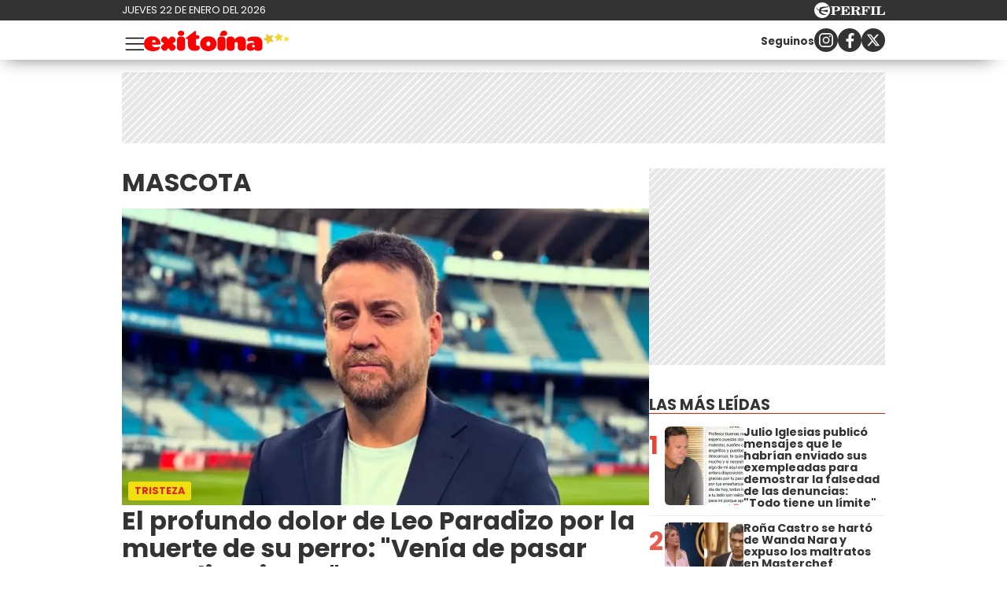

--- FILE ---
content_type: text/html; charset=UTF-8
request_url: https://exitoina.perfil.com/temas/mascota
body_size: 15891
content:
<!DOCTYPE html>

<html lang="es">
    <head>
        <meta charset="utf-8">
        <meta name="viewport" content="width=device-width, initial-scale=1, shrink-to-fit=no">
        <meta name="description" content="Web de espectáculos de Perfil.com. Información de los famosos de Argentina y el mundo. Todo lo que pasa en la televisión, el teatro, la música y el entretenimiento.">
        <meta property="fb:admins"              content="100000796672456,1483151046,1411317735">
        <meta property="fb:app_id"              content="459367894104233">
        <meta property="fb:pages"               content="127615727252560">
        <title>Mascota</title>

        <script>window["sharedData"]={"eplanning":{"client":"26e9b","sec":"seccion_tag"}};window["sharedDataNamespace"]="sharedData";window["shared"]=function(e){var n=void 0!==arguments[1]?arguments[1]:null;return[window.sharedDataNamespace].concat("string"==typeof e?e.split("."):[]).reduce(function(e,t){return e===n||"object"!=typeof e||void 0===e[t]?n:e[t]},window)};</script>
        
        <meta name="page-version" content="22-01-2026 15:08:05">
                

        
        
        <link rel="apple-touch-icon" sizes="57x57" href="https://exitoina.perfil.com/images/favicon/apple-icon-57x57.png">
        <link rel="apple-touch-icon" sizes="60x60" href="https://exitoina.perfil.com/images/favicon/apple-icon-60x60.png">
        <link rel="apple-touch-icon" sizes="72x72" href="https://exitoina.perfil.com/images/favicon/apple-icon-72x72.png">
        <link rel="apple-touch-icon" sizes="76x76" href="https://exitoina.perfil.com/images/favicon/apple-icon-76x76.png">
        <link rel="apple-touch-icon" sizes="114x114" href="https://exitoina.perfil.com/images/favicon/apple-icon-114x114.png">
        <link rel="apple-touch-icon" sizes="120x120" href="https://exitoina.perfil.com/images/favicon/apple-icon-120x120.png">
        <link rel="apple-touch-icon" sizes="144x144" href="https://exitoina.perfil.com/images/favicon/apple-icon-144x144.png">
        <link rel="apple-touch-icon" sizes="152x152" href="https://exitoina.perfil.com/images/favicon/apple-icon-152x152.png">
        <link rel="apple-touch-icon" sizes="180x180" href="https://exitoina.perfil.com/images/favicon/apple-icon-180x180.png">
        <link rel="icon" type="image/png" sizes="192x192"  href="https://exitoina.perfil.com/images/favicon/android-icon-192x192.png">
        <link rel="icon" type="image/png" sizes="32x32" href="https://exitoina.perfil.com/images/favicon/favicon-32x32.png">
        <link rel="icon" type="image/png" sizes="96x96" href="https://exitoina.perfil.com/images/favicon/favicon-96x96.png">
        <link rel="icon" type="image/png" sizes="16x16" href="https://exitoina.perfil.com/images/favicon/favicon-16x16.png">
        <link rel="manifest" href="https://exitoina.perfil.com/images/favicon/manifest.json">
        <meta name="msapplication-TileColor" content="#ffffff">
        <meta name="msapplication-TileImage" content="https://exitoina.perfil.com/images/favicon/ms-icon-144x144.png">
        <meta name="theme-color" content="#ffffff">
        

        <link rel="preconnect" href="https://ads.us.e-planning.net">
        <link rel="preconnect" href="https://libs.lavoz.com.ar">
        <link rel="preconnect" href="https://fonts.googleapis.com">
        <link rel="preconnect" href="https://fonts.gstatic.com" crossorigin>
        
        <link rel="stylesheet" href="/css/channels-high.css?id=ec376eb71c8447929374">

<link rel="stylesheet" href="/css/channels-low.css?id=d41d8cd98f00b204e980" media="print" onload="this.media='all'">

        
        

         <!-- Google Tag Manager -->
            <script type="text/javascript">
            window.dataLayer = window.dataLayer || [];
            window.dataLayer.push({
    "brand": "exitoina",
    "brandPretty": "Exitoina",
    "environment": "main",
    "pageCategory": "vitrina de notas",
    "articleFormat": "estandar"
});
            console.log('GTM', window.dataLayer);
            (function(w,d,s,l,i){w[l]=w[l]||[];w[l].push({'gtm.start':
                    new Date().getTime(),event:'gtm.js'});var f=d.getElementsByTagName(s)[0],
                j=d.createElement(s),dl=l!='dataLayer'?'&l='+l:'';j.async=true;j.src=
                'https://www.googletagmanager.com/gtm.js?id='+i+dl;f.parentNode.insertBefore(j,f);
            })(window,document,'script','dataLayer','GTM-PMB8CGV');
        </script>
        <noscript><iframe src="https://www.googletagmanager.com/ns.html?id=GTM-PMB8CGV" height="0" width="0" style="display:none;visibility:hidden"></iframe></noscript>
        <!-- /Google Tag Manager -->

 
         <script>
          var _comscore = _comscore || [];
          _comscore.push({ c1: "2", c2: "6906401", options: {enableFirstPartyCookie: true, bypassUserConsentRequirementFor1PCookie: true} });
          (function() {
            var s = document.createElement("script"), el = document.getElementsByTagName("script")[0]; s.defer = true;
            s.src = (document.location.protocol == "https:" ? "https://sb" : "http://b") + ".scorecardresearch.com/beacon.js";
            el.parentNode.insertBefore(s, el);
          })();
        </script>
        <noscript>
            <img src="https://b.scorecardresearch.com/p?c1=2&c2=6906401&cv=2.0&cj=1" />
        </noscript>
    
    
     
         <script type="text/javascript">
          function e(e){var t=!(arguments.length>1&&void 0!==arguments[1])||arguments[1],c=document.createElement("script");c.src=e,t?c.type="module":(c.async=!0,c.type="text/javascript",c.setAttribute("nomodule",""));var n=document.getElementsByTagName("script")[0];n.parentNode.insertBefore(c,n)}function t(t,c,n){var a,o,r;null!==(a=t.marfeel)&&void 0!==a||(t.marfeel={}),null!==(o=(r=t.marfeel).cmd)&&void 0!==o||(r.cmd=[]),t.marfeel.config=n,t.marfeel.config.accountId=c;var i="https://sdk.mrf.io/statics";e("".concat(i,"/marfeel-sdk.js?id=").concat(c),!0),e("".concat(i,"/marfeel-sdk.es5.js?id=").concat(c),!1)}!function(e,c){var n=arguments.length>2&&void 0!==arguments[2]?arguments[2]:{};t(e,c,n)}(window,1740,{} /*config*/);
        </script>
    
    
     

        
                

        

        <!-- InMobi Choice. Consent Manager Tag v3.0 (for TCF 2.2) -->
<script type="text/javascript" async=true>
  (function() {
    var host = window.location.hostname;
    var element = document.createElement('script');
    var firstScript = document.getElementsByTagName('script')[0];
    var url = 'https://cmp.inmobi.com'
      .concat('/choice/', 'JLynYhbuKN0hh', '/', host, '/choice.js?tag_version=V3');
    var uspTries = 0;
    var uspTriesLimit = 3;
    element.async = true;
    element.type = 'text/javascript';
    element.src = url;

    firstScript.parentNode.insertBefore(element, firstScript);

    function makeStub() {
      var TCF_LOCATOR_NAME = '__tcfapiLocator';
      var queue = [];
      var win = window;
      var cmpFrame;

      function addFrame() {
        var doc = win.document;
        var otherCMP = !!(win.frames[TCF_LOCATOR_NAME]);

        if (!otherCMP) {
          if (doc.body) {
            var iframe = doc.createElement('iframe');

            iframe.style.cssText = 'display:none';
            iframe.name = TCF_LOCATOR_NAME;
            doc.body.appendChild(iframe);
          } else {
            setTimeout(addFrame, 5);
          }
        }
        return !otherCMP;
      }

      function tcfAPIHandler() {
        var gdprApplies;
        var args = arguments;

        if (!args.length) {
          return queue;
        } else if (args[0] === 'setGdprApplies') {
          if (
            args.length > 3 &&
            args[2] === 2 &&
            typeof args[3] === 'boolean'
          ) {
            gdprApplies = args[3];
            if (typeof args[2] === 'function') {
              args[2]('set', true);
            }
          }
        } else if (args[0] === 'ping') {
          var retr = {
            gdprApplies: gdprApplies,
            cmpLoaded: false,
            cmpStatus: 'stub'
          };

          if (typeof args[2] === 'function') {
            args[2](retr);
          }
        } else {
          if(args[0] === 'init' && typeof args[3] === 'object') {
            args[3] = Object.assign(args[3], { tag_version: 'V3' });
          }
          queue.push(args);
        }
      }

      function postMessageEventHandler(event) {
        var msgIsString = typeof event.data === 'string';
        var json = {};

        try {
          if (msgIsString) {
            json = JSON.parse(event.data);
          } else {
            json = event.data;
          }
        } catch (ignore) {}

        var payload = json.__tcfapiCall;

        if (payload) {
          window.__tcfapi(
            payload.command,
            payload.version,
            function(retValue, success) {
              var returnMsg = {
                __tcfapiReturn: {
                  returnValue: retValue,
                  success: success,
                  callId: payload.callId
                }
              };
              if (msgIsString) {
                returnMsg = JSON.stringify(returnMsg);
              }
              if (event && event.source && event.source.postMessage) {
                event.source.postMessage(returnMsg, '*');
              }
            },
            payload.parameter
          );
        }
      }

      while (win) {
        try {
          if (win.frames[TCF_LOCATOR_NAME]) {
            cmpFrame = win;
            break;
          }
        } catch (ignore) {}

        if (win === window.top) {
          break;
        }
        win = win.parent;
      }
      if (!cmpFrame) {
        addFrame();
        win.__tcfapi = tcfAPIHandler;
        win.addEventListener('message', postMessageEventHandler, false);
      }
    };

    makeStub();

    var uspStubFunction = function() {
      var arg = arguments;
      if (typeof window.__uspapi !== uspStubFunction) {
        setTimeout(function() {
          if (typeof window.__uspapi !== 'undefined') {
            window.__uspapi.apply(window.__uspapi, arg);
          }
        }, 500);
      }
    };

    var checkIfUspIsReady = function() {
      uspTries++;
      if (window.__uspapi === uspStubFunction && uspTries < uspTriesLimit) {
        console.warn('USP is not accessible');
      } else {
        clearInterval(uspInterval);
      }
    };

    if (typeof window.__uspapi === 'undefined') {
      window.__uspapi = uspStubFunction;
      var uspInterval = setInterval(checkIfUspIsReady, 6000);
    }
  })();
</script>
<!-- End InMobi Choice. Consent Manager Tag v3.0 (for TCF 2.2) -->
    </head>

    <body class="pf-channel-show">
         <div class="pre-header">
	<div class="pre-header__wrapper max-width flex-center mx-auto">
		<div class="pre-header__time">jueves 22 de enero del 2026</div>
		<div class="pre-header__perfil-logo">
			<a href="https://www.perfil.com" target="_blank" title="Ir a Perfil.com" rel="noreferrer">
				<svg xmlns="http://www.w3.org/2000/svg" viewBox="0 0 89.86 20.12">
					<path d="M89.76,16.05,90,11.87l-.84-.07c-.65,2.51-1.88,3.41-4.59,3.41-1,0-1.28-.05-1.28-.81V6.61c0-.61.13-.81.86-.81h1.06V5H78.52v.8h.88c.74,0,.84.2.84.81v7.84c0,.61-.14.79-.86.79h-.86v.81ZM78.05,5H71.43v.8h.93c.74,0,.86.2.86.81v7.84c0,.61-.14.79-.86.79h-.93v.81h6.62v-.81h-1c-.72,0-.84-.18-.84-.79V6.61c0-.61.12-.81.84-.81h1ZM70.49,5h-11v.8h.86c.74,0,.86.2.86.81v7.84c0,.61-.14.79-.86.79H59.5v.81h6.75v-.81H65c-.73,0-.85-.18-.85-.79V10.76h.24c1.48,0,2.1.58,2.39,2.11h.84V7.8h-.84c-.29,1.53-.89,2.13-2.39,2.13h-.24V6.66c0-.77.26-.83,1.23-.83,2.58,0,3.74.81,4.38,3.15h.82ZM50.78,10.74h.67c1.94,0,2.29.5,2.41,2.19a4.85,4.85,0,0,0,.35,2.37,2.6,2.6,0,0,0,2.44,1,2.51,2.51,0,0,0,2.81-2.7v-.12H58.6c0,1-.22,1.5-.7,1.5-.76,0-.59-1.13-1.08-2.48a2.69,2.69,0,0,0-2.59-1.91v-.11C56.62,10.44,58,9.41,58,7.8,58,6,56.45,5,53.45,5H46v.8h.91c.66,0,.86.17.86.81v7.83c0,.65-.2.8-.86.8H46v.81h6.5v-.81h-.91c-.64,0-.84-.14-.84-.8v-3.7Zm0-4.1c0-.75.18-.84,1.29-.84,2,0,2.83.46,2.83,2.05S53.89,10,51.48,10a5.62,5.62,0,0,1-.7,0V6.64ZM33.61,16.05H45l.22-4.14-.84-.07c-.66,2.54-1.94,3.43-4.76,3.43-1,0-1.28-.08-1.28-.82V10.76h.23c1.48,0,2.11.58,2.39,2.11h.84V7.8h-.84c-.28,1.53-.89,2.13-2.39,2.13h-.23V6.61c0-.76.25-.82,1.23-.82,2.59,0,3.77.82,4.37,3.19h.83l-.14-4h-11v.8h.84c.74,0,.86.2.86.81v7.84c0,.61-.14.79-.86.79h-.84v.81Zm-7.81-1.6V11.31h1.68c3.75,0,5.59-1,5.59-3.18S31.48,5,28.44,5H21v.8h.91c.74,0,.85.2.85.81v7.84c0,.61-.13.79-.85.79H21v.81h6.66v-.81H26.62C25.93,15.24,25.8,15.09,25.8,14.45Zm0-7.69c0-.85.2-1,1.31-1,2,0,2.74.57,2.74,2.34s-.92,2.34-3.21,2.34a6.06,6.06,0,0,1-.84,0Z" transform="translate(-0.13 0.08)" style="fill:#fff" />
					<path d="M10.19-.08A10.07,10.07,0,1,0,20.25,10,10.06,10.06,0,0,0,10.19-.08Zm7.5,5.93a2.8,2.8,0,0,1-1.07.48c-.21.07-.76.13-1.3.22S14,6.82,14,6.82s-1.45.34-2.13.53a12.62,12.62,0,0,0-1.64.58A2,2,0,0,0,9.1,9.24a2,2,0,0,0-.09.92s0,0,0,0a.45.45,0,0,0,.11.09,7.87,7.87,0,0,0,2.17.06,11.9,11.9,0,0,0,1.25-.25s1-.24,1.88-.39a16.55,16.55,0,0,1,1.84-.25,5.16,5.16,0,0,1,.78.06c.41,0,.36.33.36.33s-.43,2.42-.51,2.63l-.07.16c-.12.14-1.26-.31-1.48-.37s-1.87-.52-2.32-.61-1.79-.3-2.16-.34-1-.12-1.3-.14l-.61,0a.42.42,0,0,0-.27.13.91.91,0,0,0-.13.6,2.47,2.47,0,0,0,1,1.29,8.15,8.15,0,0,0,1.94,1.23,10.05,10.05,0,0,0,2,.53,2.92,2.92,0,0,1,1,.34,1.15,1.15,0,0,1,.53.54c.13.3-.13.29-.13.29l-4.14,0c-.13,0-.3-.22-.37-.31a2.6,2.6,0,0,0-.68-.39,12.21,12.21,0,0,1-1.38-.6A3.76,3.76,0,0,1,6.88,13.6a3,3,0,0,1-.65-1.53c0-.25,0-1.06-.05-1.17A1,1,0,0,0,5.5,10a9.55,9.55,0,0,1-1.28-.55C4,9.34,4,9.19,3.86,8.65A1.07,1.07,0,0,0,3.41,8a2.12,2.12,0,0,0-1.27-.23c-.6,0-.82,0-.82-.09s.36-.06.66-.1a4.91,4.91,0,0,0,.69-.14,3.36,3.36,0,0,1,1-.19c.49,0,.67.34.77,1a1,1,0,0,0,.48.61,2.54,2.54,0,0,0,.88.31c.2,0,.77.08,1-.13s0-.58,0-.82a2,2,0,0,1,.26-1.11,2.88,2.88,0,0,1,1.09-.78,9.4,9.4,0,0,1,1.7-.58A13.72,13.72,0,0,1,13,5.43c.58,0,2,.2,2.28.19a.84.84,0,0,0,.62-.28c.18-.17.22-.26.49-.29s1.16,0,1.16,0,.43,0,.49.2-.25.56-.25.56,0,0-.07.06S17.45,6.05,17.69,5.85Z" transform="translate(-0.13 0.08)" style="fill:#fff" />
				</svg>
			</a>
		</div>
	</div>
</div>
 <div style="width: 320px; 
     max-height: 50px;  min-height: 50px; display: flex; flex-direction: column; align-items: center; margin-top: 10px; margin-bottom: 20px; overflow: hidden;margin-left: auto;margin-right: auto;" class="ads d-md-none ads-tops bg-ads-space">
    <div id="" class="ads-space ads d-md-none ads-tops bg-ads-space" data-id="float-header" data-w="320" data-h="50" data-loaded="false" data-reload=""></div>
</div>

 

<header class="main-header">
	<div class="main-header__wrapper max-width flex-center mx-auto">
		<button class="main-header__menu-opener" id="js-menu-opener" title="menu toggler">
			<svg xmlns="http://www.w3.org/2000/svg" fill="none" viewBox="0 0 20 20" stroke-width="1.1" stroke="currentColor">
				<path stroke-linecap="round" stroke-linejoin="round" d="M3.75 6.75h16.5M3.75 12h16.5m-16.5 5.25h16.5" />
			</svg>
		</button>
		<div class="main-header__brand">
			<a href="https://exitoina.perfil.com/" title="Ir a la Home de Exitoina">
				<svg id="ff9196b0-e94a-4542-8f27-b48a8c26f601" xmlns="http://www.w3.org/2000/svg" viewBox="0 0 2505.8 352.8">
					<path d="M134.75,241.57c6.86,30.38,28.91,45.08,69.09,45.08,25.48,0,37.73-9.31,54.39-9.31,7.84,0,16.66,4.9,16.66,14.21,0,2-1,4.9-2,7.84-15.68,40.18-71.54,53.41-116.62,53.41C64.68,352.8,0,311.15,0,223.44,0,149,60.27,97,141.61,97c95.06,0,142.1,70.56,142.1,121,0,13.23-7.84,23.52-33.81,23.52Zm67.62-43.12c0-24.5-15.19-39.2-33.81-39.2-16.17,0-31.36,16.66-31.36,39.2Z" style="fill:red" />
					<path d="M390.82,116.13l28.91,33.81,29.4-33.81c5.88-7.35,15.68-15.68,36.75-15.68,28.42,0,58.31,29.89,58.31,59.29,0,20.58-8.33,30.38-15.19,35.77l-38.71,28.91,38.22,27.93c7.35,5.39,15.68,15.68,15.68,36.75,0,30.87-33.81,58.8-59.29,58.8-20.58,0-30.38-8.33-36.26-15.68L419.73,298.9l-28.42,33.32c-5.39,7.35-15.68,15.68-36.26,15.68-25.48,0-59.29-27.93-59.29-58.8,0-21.07,9.8-32.34,15.68-36.75l38.22-27.93L311,195.51c-5.88-4.41-15.19-15.19-15.19-35.77,0-29.4,29.89-59.29,58.31-59.29C375.14,100.45,385.43,108.78,390.82,116.13Z" style="fill:red" />
					<path d="M706.38,151.41V296c0,2,0,51.45-69.09,51.45-68.6,0-68.11-49.49-68.11-51.45V151.41c0-2-.49-51.45,68.11-51.45C706.38,100,706.38,149.45,706.38,151.41ZM637.29,89.67c-30.38,0-54.88-17.15-54.88-45.08C582.41,16.17,606.91,0,637.29,0s55.37,16.17,55.37,44.59C692.66,74.48,667.67,89.67,637.29,89.67Z" style="fill:red" />
					<path d="M739.69,109.76C849.45,26.46,875.91,2.94,884.24,2.94c7.84,0,9.8,5.88,9.8,27.93V79.38h29.4c6.37,0,31.36,2,31.36,30.38,0,30.38-25,32.34-31.36,32.34H894v85.75c0,15.19,0,30.38,19.6,30.38h18.13c22.05,0,28.91,19.6,28.91,33.81,0,46.06-44.59,55.86-90.65,55.86-70.07,0-114.17-34.79-114.17-120V142.1h-9.8c-14.7,0-25-1.47-25-11.76C721.07,122,739.69,109.76,739.69,109.76Z" style="fill:red" />
					<path d="M1249.11,226.38c0,74-56.35,126.42-140.63,126.42-78.89,0-141.13-48.51-141.13-126.42,0-76.93,58.81-129.36,141.13-129.36C1192.76,97,1249.11,149.45,1249.11,226.38Zm-174.93,0c0,21.56,11.76,39.69,34.3,39.69s34.3-18.13,34.3-39.69c0-22-10.78-40.67-34.3-40.67S1074.18,204.33,1074.18,226.38Z" style="fill:red" />
					<path d="M1403.75,151.41V296c0,2,0,51.45-69.09,51.45-68.6,0-68.11-49.49-68.11-51.45V151.41c0-2-.49-51.45,68.11-51.45C1403.75,100,1403.75,149.45,1403.75,151.41Zm-25.49-61.74c-16.85,0-61.6-.32-80.69-.32,11.47-22.6,23.77-49.62,28.89-61,8.06-18,27.81-28.31,51.8-28.31,30.38,0,55.37,16.17,55.37,44.59C1433.63,74.48,1408.64,89.67,1378.26,89.67Z" style="fill:red" />
					<path d="M1560.34,153.37c11.27-13.72,43.12-53.9,105.84-53.9,53.41,0,87.71,32.34,87.71,81.83V296c0,2.45.49,51.45-68.6,51.45-68.11,0-68.6-49.49-68.6-51V230.3c0-7.35,0-35.28-27.93-35.28-27.44,0-27.93,24-27.93,32.34V296c0,2,0,51.45-69.09,51.45-68.6,0-68.11-49.49-68.11-51.45v-145c0-2-.49-51.45,68.11-51.45C1541.72,99.47,1557.89,132.3,1560.34,153.37Z" style="fill:red" />
					<path d="M1901.18,100.45c82.32,0,138.18,28.42,138.18,108.78V293c0,51.45-57.82,54.39-74,54.39-61.74,0-64.19-33.81-64.19-33.81-9.8,21.07-29.89,33.81-64.19,33.81-48.51,0-70.56-28.42-70.56-69.09s38.22-69.09,90.65-69.09c14.21,0,29.89,1.47,44.1,5.39,0-23.52-20.09-38.71-50.47-38.71-17.64,0-31.85,8.33-47.53,8.33-19.6,0-25-17.15-25-29.4C1778.19,107.31,1872.76,100.45,1901.18,100.45ZM1885.5,290.57c14.7,0,23-10.78,23-24.5s-8.33-25-23-25c-15.19,0-23.52,11.27-23.52,25S1870.31,290.57,1885.5,290.57Z" style="fill:red" />
					<polygon points="2378.05 175.79 2326.38 157.32 2281.87 189.42 2283.47 134.57 2239.19 102.15 2291.85 86.72 2308.99 34.6 2339.94 79.91 2394.81 80.11 2361.28 123.55 2378.05 175.79" style="fill:#f3d62e" />
					<polygon points="2235.47 192.02 2169.2 187.43 2127.85 239.42 2111.74 174.97 2049.52 151.71 2105.83 116.47 2108.72 50.1 2159.64 92.77 2223.65 75.02 2198.81 136.63 2235.47 192.02" style="fill:#ecc62e" />
					<polygon points="2505.8 143.4 2473.76 158.99 2468.44 194.22 2443.71 168.56 2408.56 174.39 2425.32 142.94 2408.91 111.31 2444 117.53 2469.02 92.15 2473.94 127.44 2505.8 143.4" style="fill:#f7e02c" />
				</svg>
			</a>
		</div>
		<ul class="navbar__nav main-menu d-xs-none d-xl-flex">
            <li><a href="/seccion/escandalo" target="_self" class="escandalos" title="Sección Escándalos" rel="noreferrer">Escándalos</a></li>
                <li><a href="/seccion/corazon" target="_self" class="corazon" title="Sección Corazón" rel="noreferrer">Corazón</a></li>
                <li class="has-children">
        <a role="button" href="#" class="has-children-a television" data-toggle="dropdown">Televisión</a>
        <ul>
                        <li><a href="/seccion/rating" target="_self" rel="noreferrer">Rating</a></li>
                        <li><a href="/seccion/series" target="_self" rel="noreferrer">Series</a></li>
                    </ul>
    </li>
                <li><a href="/seccion/mundo" target="_self" class="internacional" title="Sección Internacional" rel="noreferrer">Internacional</a></li>
                <li><a href="/tag/netflix" target="_self" class="netflix" title="Sección Netfix" rel="noreferrer">Netflix</a></li>
                <li><a href="/seccion/musica" target="_self" class="musica" title="Sección Música" rel="noreferrer">Música</a></li>
                <li><a href="/tag/sexy" target="_self" class="sexy" title="Sección Sexy" rel="noreferrer">Sexy</a></li>
        </ul>		<div class="follow-us follow-us--header d-xs-none d-md-flex">
    <p class="mr-auto"><small><strong>Seguinos</strong></small></p>
    <a class="flex-center" href="https://www.instagram.com/exitoina/" target="_blank" title="Exitoina in instagram" rel="noreferrer nofollow">
        <svg width="18" height="18" viewBox="0 0 24 24">
            <circle cx="18.35" cy="5.69" r="1.41" fill="#fff"></circle>
            <path d="M12.1,6.09A5.91,5.91,0,1,0,18,12,5.92,5.92,0,0,0,12.1,6.09Zm0,9.69A3.79,3.79,0,1,1,15.88,12,3.79,3.79,0,0,1,12.1,15.78Z" fill="#fff"></path>
            <path d="M16.79,24H7.21A7.22,7.22,0,0,1,0,16.79V7.21A7.21,7.21,0,0,1,7.21,0h9.58A7.22,7.22,0,0,1,24,7.21v9.58A7.23,7.23,0,0,1,16.79,24ZM7.21,2.26a5,5,0,0,0-4.95,5v9.58a5,5,0,0,0,5,4.95h9.58a5,5,0,0,0,4.95-4.95V7.21a5,5,0,0,0-4.95-4.95Z" fill="#fff"></path>
        </svg></a>
    <a class="flex-center" href="https://www.facebook.com/exitoina.fb" target="_blank" title="Exitoina in facebook" rel="noreferrer nofollow">
        <svg width="11" height="19" viewBox="0 0 12.56 23.63">
            <path d="M11.74,13.19,12.39,9H8.31V6.19a2.12,2.12,0,0,1,2.4-2.29h1.85V.29A22.34,22.34,0,0,0,9.27,0C5.92,0,3.73,2,3.73,5.71V9H0v4.24H3.73V23.45A15.61,15.61,0,0,0,6,23.63a15.61,15.61,0,0,0,2.29-.18V13.19Z" style="fill:#fff"></path>
        </svg></a>
    <a class="flex-center" href="https://x.com/exitoina" target="_blank" title="Seguinos en X" rel="noreferrer nofollow">
        <svg viewBox="0 0 24 24" width="18" height="18" aria-hidden="true" fill="white">
            <g>
                <path d="M18.244 2.25h3.308l-7.227 8.26 8.502 11.24H16.17l-5.214-6.817L4.99 21.75H1.68l7.73-8.835L1.254 2.25H8.08l4.713 6.231zm-1.161 17.52h1.833L7.084 4.126H5.117z"></path>
            </g>
        </svg>
    </a>
</div>	</div>
</header>

<nav class="navbar" id="js-main-menu">
	<div class="navbar__header flex-center">
		<a href="https://exitoina.perfil.com/" title="Ir a la Home de Exitoina">
			<svg id="ff9196b0-e94a-4542-8f27-b48a8c26f601" xmlns="http://www.w3.org/2000/svg" viewBox="0 0 2505.8 352.8">
				<path d="M134.75,241.57c6.86,30.38,28.91,45.08,69.09,45.08,25.48,0,37.73-9.31,54.39-9.31,7.84,0,16.66,4.9,16.66,14.21,0,2-1,4.9-2,7.84-15.68,40.18-71.54,53.41-116.62,53.41C64.68,352.8,0,311.15,0,223.44,0,149,60.27,97,141.61,97c95.06,0,142.1,70.56,142.1,121,0,13.23-7.84,23.52-33.81,23.52Zm67.62-43.12c0-24.5-15.19-39.2-33.81-39.2-16.17,0-31.36,16.66-31.36,39.2Z" style="fill:red" />
				<path d="M390.82,116.13l28.91,33.81,29.4-33.81c5.88-7.35,15.68-15.68,36.75-15.68,28.42,0,58.31,29.89,58.31,59.29,0,20.58-8.33,30.38-15.19,35.77l-38.71,28.91,38.22,27.93c7.35,5.39,15.68,15.68,15.68,36.75,0,30.87-33.81,58.8-59.29,58.8-20.58,0-30.38-8.33-36.26-15.68L419.73,298.9l-28.42,33.32c-5.39,7.35-15.68,15.68-36.26,15.68-25.48,0-59.29-27.93-59.29-58.8,0-21.07,9.8-32.34,15.68-36.75l38.22-27.93L311,195.51c-5.88-4.41-15.19-15.19-15.19-35.77,0-29.4,29.89-59.29,58.31-59.29C375.14,100.45,385.43,108.78,390.82,116.13Z" style="fill:red" />
				<path d="M706.38,151.41V296c0,2,0,51.45-69.09,51.45-68.6,0-68.11-49.49-68.11-51.45V151.41c0-2-.49-51.45,68.11-51.45C706.38,100,706.38,149.45,706.38,151.41ZM637.29,89.67c-30.38,0-54.88-17.15-54.88-45.08C582.41,16.17,606.91,0,637.29,0s55.37,16.17,55.37,44.59C692.66,74.48,667.67,89.67,637.29,89.67Z" style="fill:red" />
				<path d="M739.69,109.76C849.45,26.46,875.91,2.94,884.24,2.94c7.84,0,9.8,5.88,9.8,27.93V79.38h29.4c6.37,0,31.36,2,31.36,30.38,0,30.38-25,32.34-31.36,32.34H894v85.75c0,15.19,0,30.38,19.6,30.38h18.13c22.05,0,28.91,19.6,28.91,33.81,0,46.06-44.59,55.86-90.65,55.86-70.07,0-114.17-34.79-114.17-120V142.1h-9.8c-14.7,0-25-1.47-25-11.76C721.07,122,739.69,109.76,739.69,109.76Z" style="fill:red" />
				<path d="M1249.11,226.38c0,74-56.35,126.42-140.63,126.42-78.89,0-141.13-48.51-141.13-126.42,0-76.93,58.81-129.36,141.13-129.36C1192.76,97,1249.11,149.45,1249.11,226.38Zm-174.93,0c0,21.56,11.76,39.69,34.3,39.69s34.3-18.13,34.3-39.69c0-22-10.78-40.67-34.3-40.67S1074.18,204.33,1074.18,226.38Z" style="fill:red" />
				<path d="M1403.75,151.41V296c0,2,0,51.45-69.09,51.45-68.6,0-68.11-49.49-68.11-51.45V151.41c0-2-.49-51.45,68.11-51.45C1403.75,100,1403.75,149.45,1403.75,151.41Zm-25.49-61.74c-16.85,0-61.6-.32-80.69-.32,11.47-22.6,23.77-49.62,28.89-61,8.06-18,27.81-28.31,51.8-28.31,30.38,0,55.37,16.17,55.37,44.59C1433.63,74.48,1408.64,89.67,1378.26,89.67Z" style="fill:red" />
				<path d="M1560.34,153.37c11.27-13.72,43.12-53.9,105.84-53.9,53.41,0,87.71,32.34,87.71,81.83V296c0,2.45.49,51.45-68.6,51.45-68.11,0-68.6-49.49-68.6-51V230.3c0-7.35,0-35.28-27.93-35.28-27.44,0-27.93,24-27.93,32.34V296c0,2,0,51.45-69.09,51.45-68.6,0-68.11-49.49-68.11-51.45v-145c0-2-.49-51.45,68.11-51.45C1541.72,99.47,1557.89,132.3,1560.34,153.37Z" style="fill:red" />
				<path d="M1901.18,100.45c82.32,0,138.18,28.42,138.18,108.78V293c0,51.45-57.82,54.39-74,54.39-61.74,0-64.19-33.81-64.19-33.81-9.8,21.07-29.89,33.81-64.19,33.81-48.51,0-70.56-28.42-70.56-69.09s38.22-69.09,90.65-69.09c14.21,0,29.89,1.47,44.1,5.39,0-23.52-20.09-38.71-50.47-38.71-17.64,0-31.85,8.33-47.53,8.33-19.6,0-25-17.15-25-29.4C1778.19,107.31,1872.76,100.45,1901.18,100.45ZM1885.5,290.57c14.7,0,23-10.78,23-24.5s-8.33-25-23-25c-15.19,0-23.52,11.27-23.52,25S1870.31,290.57,1885.5,290.57Z" style="fill:red" />
				<polygon points="2378.05 175.79 2326.38 157.32 2281.87 189.42 2283.47 134.57 2239.19 102.15 2291.85 86.72 2308.99 34.6 2339.94 79.91 2394.81 80.11 2361.28 123.55 2378.05 175.79" style="fill:#f3d62e" />
				<polygon points="2235.47 192.02 2169.2 187.43 2127.85 239.42 2111.74 174.97 2049.52 151.71 2105.83 116.47 2108.72 50.1 2159.64 92.77 2223.65 75.02 2198.81 136.63 2235.47 192.02" style="fill:#ecc62e" />
				<polygon points="2505.8 143.4 2473.76 158.99 2468.44 194.22 2443.71 168.56 2408.56 174.39 2425.32 142.94 2408.91 111.31 2444 117.53 2469.02 92.15 2473.94 127.44 2505.8 143.4" style="fill:#f7e02c" />
			</svg>
		</a>
		<svg xmlns="http://www.w3.org/2000/svg" fill="none" viewBox="0 0 24 24" stroke-width="1.5" stroke="currentColor" id="js-menu-closer" class="navbar__closer">
			<path stroke-linecap="round" stroke-linejoin="round" d="M6 18 18 6M6 6l12 12" />
		</svg>

	</div>
	<div class="navbar__wrapper max-width mx-auto">
		<ul class="navbar__nav main-menu d-xl-none">
            <li><a href="/seccion/escandalo" target="_self" class="escandalos" title="Sección Escándalos" rel="noreferrer">Escándalos</a></li>
                <li><a href="/seccion/corazon" target="_self" class="corazon" title="Sección Corazón" rel="noreferrer">Corazón</a></li>
                <li class="has-children">
        <a role="button" href="#" class="has-children-a television" data-toggle="dropdown">Televisión</a>
        <ul>
                        <li><a href="/seccion/rating" target="_self" rel="noreferrer">Rating</a></li>
                        <li><a href="/seccion/series" target="_self" rel="noreferrer">Series</a></li>
                    </ul>
    </li>
                <li><a href="/seccion/mundo" target="_self" class="internacional" title="Sección Internacional" rel="noreferrer">Internacional</a></li>
                <li><a href="/tag/netflix" target="_self" class="netflix" title="Sección Netfix" rel="noreferrer">Netflix</a></li>
                <li><a href="/seccion/musica" target="_self" class="musica" title="Sección Música" rel="noreferrer">Música</a></li>
                <li><a href="/tag/sexy" target="_self" class="sexy" title="Sección Sexy" rel="noreferrer">Sexy</a></li>
        </ul>		<ul class="navbar__nav topics">
						<li>
				<a href="/ultimo-momento" target="_self" class="" title="Ultimo Momento!" rel="noreferrer">
					Temas del Día
				</a>
			</li>
						<li>
				<a href="https://exitoina.perfil.com/noticias/television/revelaron-detalles-nuevo-programa-conduciria-mauro-szeta-america-tv.phtml" target="_self" class="" title="Mauro Szeta" rel="noreferrer">
					Mauro Szeta
				</a>
			</li>
						<li>
				<a href="https://exitoina.perfil.com/noticias/television/decision-telefe-futuro-susana-gimenez-canal-que-rol-ocupara.phtml" target="_self" class="" title="Susana Giménez" rel="noreferrer">
					Susana Giménez
				</a>
			</li>
						<li>
				<a href="https://exitoina.perfil.com/noticias/escandalo/rona-castro-harto-wanda-nara-expuso-maltratos-masterchef-celebrity-elige-quien-se-queda-quien-se-va.phtml" target="_self" class="" title="Masterchef Celebrity" rel="noreferrer">
					Masterchef Celebrity
				</a>
			</li>
						<li>
				<a href="https://exitoina.perfil.com/noticias/escandalo/julio-iglesias-publico-mensajes-habrian-enviado-exempleadas-demostrar-falsedad-denuncias-todo-tiene-un-limite.phtml" target="_self" class="" title="Julio Iglesias" rel="noreferrer">
					Julio Iglesias
				</a>
			</li>
						<li>
				<a href="https://exitoina.perfil.com/noticias/premios-oscars/lista-completa-nominados-premios-oscar-2026-pelicula-rompio-record-y-olvidados.phtml" target="_self" class="" title="Premios Oscar 2026" rel="noreferrer">
					Premios Oscar 2026
				</a>
			</li>
						<li>
				<a href="https://exitoina.perfil.com/noticias/rating/rating-cuanto-midio-masterchef-celebrity-pasapalabra-el-encargado-el-zorro-lam.phtml" target="_self" class="" title="Rating" rel="noreferrer">
					Rating
				</a>
			</li>
					</ul>
		<div class="search">
			<form method="get" action="https://exitoina.perfil.com/buscador" class="search__form flex-center">
				<input class="search__input" name="q" type="text" placeholder="Buscar" aria-label="Buscar" value="">
				<button class="search__button" type="submit">
					<svg xmlns="http://www.w3.org/2000/svg" fill="none" viewBox="0 0 24 24" stroke-width="1.5" stroke="currentColor" class="size-6">
						<path stroke-linecap="round" stroke-linejoin="round" d="m21 21-5.197-5.197m0 0A7.5 7.5 0 1 0 5.196 5.196a7.5 7.5 0 0 0 10.607 10.607Z"></path>
					</svg>
				</button>
			</form>
		</div>
		<div class="follow-us follow-us--navbar d-xs-flex d-md-none py-2 px-1">
    <p class="mr-auto"><small><strong>Seguinos</strong></small></p>
    <a class="flex-center" href="https://www.instagram.com/exitoina/" target="_blank" title="Exitoina in instagram" rel="noreferrer nofollow">
        <svg width="18" height="18" viewBox="0 0 24 24">
            <circle cx="18.35" cy="5.69" r="1.41" fill="#fff"></circle>
            <path d="M12.1,6.09A5.91,5.91,0,1,0,18,12,5.92,5.92,0,0,0,12.1,6.09Zm0,9.69A3.79,3.79,0,1,1,15.88,12,3.79,3.79,0,0,1,12.1,15.78Z" fill="#fff"></path>
            <path d="M16.79,24H7.21A7.22,7.22,0,0,1,0,16.79V7.21A7.21,7.21,0,0,1,7.21,0h9.58A7.22,7.22,0,0,1,24,7.21v9.58A7.23,7.23,0,0,1,16.79,24ZM7.21,2.26a5,5,0,0,0-4.95,5v9.58a5,5,0,0,0,5,4.95h9.58a5,5,0,0,0,4.95-4.95V7.21a5,5,0,0,0-4.95-4.95Z" fill="#fff"></path>
        </svg></a>
    <a class="flex-center" href="https://www.facebook.com/exitoina.fb" target="_blank" title="Exitoina in facebook" rel="noreferrer nofollow">
        <svg width="11" height="19" viewBox="0 0 12.56 23.63">
            <path d="M11.74,13.19,12.39,9H8.31V6.19a2.12,2.12,0,0,1,2.4-2.29h1.85V.29A22.34,22.34,0,0,0,9.27,0C5.92,0,3.73,2,3.73,5.71V9H0v4.24H3.73V23.45A15.61,15.61,0,0,0,6,23.63a15.61,15.61,0,0,0,2.29-.18V13.19Z" style="fill:#fff"></path>
        </svg></a>
    <a class="flex-center" href="https://x.com/exitoina" target="_blank" title="Seguinos en X" rel="noreferrer nofollow">
        <svg viewBox="0 0 24 24" width="18" height="18" aria-hidden="true" fill="white">
            <g>
                <path d="M18.244 2.25h3.308l-7.227 8.26 8.502 11.24H16.17l-5.214-6.817L4.99 21.75H1.68l7.73-8.835L1.254 2.25H8.08l4.713 6.231zm-1.161 17.52h1.833L7.084 4.126H5.117z"></path>
            </g>
        </svg>
    </a>
</div>	</div>
</nav>
<div class="overlay" id="js-overlay"></div> 
         <div style="width: 970px; 
     max-height: 280px;  min-height: 90px; display: flex; flex-direction: column; align-items: center; margin-top: 0px; margin-bottom: 10px; overflow: hidden;margin-left: auto;margin-right: auto;" class="d-xs-none d-lg-flex bg-ads-space max-width mx-auto">
    <div id="" class="ads-space d-xs-none d-lg-flex bg-ads-space max-width mx-auto" data-id="970x90x-pos-" data-w="970" data-h="90" data-loaded="false" data-reload=""></div>
</div>

 

        
<main class="main-container max-width mx-auto bg-white d-lg-flex mt-lg-2">
	<div class="seccion tag indice col-fluid" id="mascota">
		<h1 class="indice__title mascota">mascota</h1>
						 <article class="news news--0 news--wide">
    <a href="https://exitoina.perfil.com/noticias/destacada/profundo-dolor-leo-paradizo-muerte-perro-venia-de-pasar-complicaciones.phtml">
                <figure class="news__media">
             <picture class="cls-optimized">
    
            <source media="(max-width: 414px)" srcset="https://fotos.perfil.com/2025/09/11/trim/414/240/leo-paradizo-2097676.jpg?webp" type="image/webp" />
                <source media="(max-width: 768px)" srcset="https://fotos.perfil.com/2025/09/11/trim/508/293/leo-paradizo-2097676.jpg?webp" type="image/webp" />
                <source media="(max-width: 1024px)" srcset="https://fotos.perfil.com/2025/09/11/trim/696/392/leo-paradizo-2097676.jpg?webp" type="image/webp" />
                <source srcset="https://fotos.perfil.com/2025/09/11/trim/859/495/leo-paradizo-2097676.jpg?webp" type="image/webp" />
        
    
            <source media="(max-width: 414px)" srcset="https://fotos.perfil.com/2025/09/11/trim/414/240/leo-paradizo-2097676.jpg" />
                <source media="(max-width: 768px)" srcset="https://fotos.perfil.com/2025/09/11/trim/508/293/leo-paradizo-2097676.jpg" />
                <source media="(max-width: 1024px)" srcset="https://fotos.perfil.com/2025/09/11/trim/696/392/leo-paradizo-2097676.jpg" />
                <img alt="" class="transition" src="https://fotos.perfil.com/2025/09/11/trim/859/495/leo-paradizo-2097676.jpg" style="width: 100%" >
        </picture>
 
                </figure>
                <div class="news__data">
                        <div class="news__hat"> Tristeza </div>
                        <h2 class="news__title">El profundo dolor de Leo Paradizo por la muerte de su perro: &quot;Venía de pasar complicaciones&quot;</h2>
                                </div>
    </a>
</article> 
								 <article class="news news--1 news--card">
    <a href="https://exitoina.perfil.com/noticias/destacada/dani-la-chepi-resulto-herida-tuvo-atendida-urgencia-motivos.phtml">
                <figure class="news__media">
             <picture class="cls-optimized">
    
            <source media="(max-width: 414px)" srcset="https://fotos.perfil.com/2025/08/06/trim/414/240/dani-la-chepi-2075256.jpg?webp" type="image/webp" />
                <source media="(max-width: 768px)" srcset="https://fotos.perfil.com/2025/08/06/trim/508/293/dani-la-chepi-2075256.jpg?webp" type="image/webp" />
                <source media="(max-width: 1024px)" srcset="https://fotos.perfil.com/2025/08/06/trim/340/196/dani-la-chepi-2075256.jpg?webp" type="image/webp" />
                <source srcset="https://fotos.perfil.com/2025/08/06/trim/414/238/dani-la-chepi-2075256.jpg?webp" type="image/webp" />
        
    
            <source media="(max-width: 414px)" srcset="https://fotos.perfil.com/2025/08/06/trim/414/240/dani-la-chepi-2075256.jpg" />
                <source media="(max-width: 768px)" srcset="https://fotos.perfil.com/2025/08/06/trim/508/293/dani-la-chepi-2075256.jpg" />
                <source media="(max-width: 1024px)" srcset="https://fotos.perfil.com/2025/08/06/trim/340/196/dani-la-chepi-2075256.jpg" />
                <img alt="" class="transition" src="https://fotos.perfil.com/2025/08/06/trim/414/238/dani-la-chepi-2075256.jpg" style="width: 100%" >
        </picture>
 
                </figure>
                <div class="news__data">
                        <div class="news__hat"> Preocupación </div>
                        <h2 class="news__title">Dani La Chepi resultó herida y tuvo que ser atendida de urgencia: los motivos</h2>
                                </div>
    </a>
</article> 
								 <article class="news news--2 news--card">
    <a href="https://exitoina.perfil.com/noticias/destacada/triste-momento-mimi-alvarado-novia-luciano-el-tirri-sufrio-perdida-importante.phtml">
                <figure class="news__media">
             <picture class="cls-optimized">
    
            <source media="(max-width: 414px)" srcset="https://fotos.perfil.com/2025/08/05/trim/414/240/mimi-alvarado-2074415.jpg?webp" type="image/webp" />
                <source media="(max-width: 768px)" srcset="https://fotos.perfil.com/2025/08/05/trim/508/293/mimi-alvarado-2074415.jpg?webp" type="image/webp" />
                <source media="(max-width: 1024px)" srcset="https://fotos.perfil.com/2025/08/05/trim/340/196/mimi-alvarado-2074415.jpg?webp" type="image/webp" />
                <source srcset="https://fotos.perfil.com/2025/08/05/trim/414/238/mimi-alvarado-2074415.jpg?webp" type="image/webp" />
        
    
            <source media="(max-width: 414px)" srcset="https://fotos.perfil.com/2025/08/05/trim/414/240/mimi-alvarado-2074415.jpg" />
                <source media="(max-width: 768px)" srcset="https://fotos.perfil.com/2025/08/05/trim/508/293/mimi-alvarado-2074415.jpg" />
                <source media="(max-width: 1024px)" srcset="https://fotos.perfil.com/2025/08/05/trim/340/196/mimi-alvarado-2074415.jpg" />
                <img alt="" class="transition" src="https://fotos.perfil.com/2025/08/05/trim/414/238/mimi-alvarado-2074415.jpg" style="width: 100%" >
        </picture>
 
                </figure>
                <div class="news__data">
                        <div class="news__hat"> Dolor </div>
                        <h2 class="news__title">El triste momento de Mimi Alvarado, la novia de Luciano El Tirri: sufrió una pérdida importante</h2>
                                </div>
    </a>
</article> 
								 <article class="news news--3 news--card">
    <a href="https://exitoina.perfil.com/noticias/destacada/desgarrador-momento-vivio-fabiana-cantilo-estamos-cavando-tumba.phtml">
                <figure class="news__media">
             <picture class="cls-optimized">
    
            <source media="(max-width: 414px)" srcset="https://fotos.perfil.com/2025/06/30/trim/414/240/fabiana-cantilo-2052166.jpg?webp" type="image/webp" />
                <source media="(max-width: 768px)" srcset="https://fotos.perfil.com/2025/06/30/trim/508/293/fabiana-cantilo-2052166.jpg?webp" type="image/webp" />
                <source media="(max-width: 1024px)" srcset="https://fotos.perfil.com/2025/06/30/trim/340/196/fabiana-cantilo-2052166.jpg?webp" type="image/webp" />
                <source srcset="https://fotos.perfil.com/2025/06/30/trim/414/238/fabiana-cantilo-2052166.jpg?webp" type="image/webp" />
        
    
            <source media="(max-width: 414px)" srcset="https://fotos.perfil.com/2025/06/30/trim/414/240/fabiana-cantilo-2052166.jpg" />
                <source media="(max-width: 768px)" srcset="https://fotos.perfil.com/2025/06/30/trim/508/293/fabiana-cantilo-2052166.jpg" />
                <source media="(max-width: 1024px)" srcset="https://fotos.perfil.com/2025/06/30/trim/340/196/fabiana-cantilo-2052166.jpg" />
                <img alt="" class="transition" src="https://fotos.perfil.com/2025/06/30/trim/414/238/fabiana-cantilo-2052166.jpg" style="width: 100%" >
        </picture>
 
                </figure>
                <div class="news__data">
                        <div class="news__hat"> Despedida </div>
                        <h2 class="news__title">El desgarrador momento que vivió Fabiana Cantilo: &quot;Estamos cavando la tumba&quot;</h2>
                                </div>
    </a>
</article> 
								 <article class="news news--4 news--card">
    <a href="https://exitoina.perfil.com/noticias/destacada/grave-acusacion-wanda-nara-mauro-icardi-habria-asegurado-futbolista-quemo-perro-familia-parrilla.phtml">
                <figure class="news__media">
             <picture class="cls-optimized">
    
            <source media="(max-width: 414px)" srcset="https://fotos.perfil.com/2025/06/06/trim/414/240/wanda-nara-y-mauro-icardi-2037913.jpg?webp" type="image/webp" />
                <source media="(max-width: 768px)" srcset="https://fotos.perfil.com/2025/06/06/trim/508/293/wanda-nara-y-mauro-icardi-2037913.jpg?webp" type="image/webp" />
                <source media="(max-width: 1024px)" srcset="https://fotos.perfil.com/2025/06/06/trim/340/196/wanda-nara-y-mauro-icardi-2037913.jpg?webp" type="image/webp" />
                <source srcset="https://fotos.perfil.com/2025/06/06/trim/414/238/wanda-nara-y-mauro-icardi-2037913.jpg?webp" type="image/webp" />
        
    
            <source media="(max-width: 414px)" srcset="https://fotos.perfil.com/2025/06/06/trim/414/240/wanda-nara-y-mauro-icardi-2037913.jpg" />
                <source media="(max-width: 768px)" srcset="https://fotos.perfil.com/2025/06/06/trim/508/293/wanda-nara-y-mauro-icardi-2037913.jpg" />
                <source media="(max-width: 1024px)" srcset="https://fotos.perfil.com/2025/06/06/trim/340/196/wanda-nara-y-mauro-icardi-2037913.jpg" />
                <img alt="" class="transition" src="https://fotos.perfil.com/2025/06/06/trim/414/238/wanda-nara-y-mauro-icardi-2037913.jpg" style="width: 100%" >
        </picture>
 
                </figure>
                <div class="news__data">
                        <div class="news__hat"> Repudiable </div>
                        <h2 class="news__title">Grave acusación de Wanda Nara a Mauro Icardi: habría asegurado que el futbolista quemó a un perro de la familia en la parrilla</h2>
                                </div>
    </a>
</article> 
								 <article class="news news--5 news--wide">
    <a href="https://exitoina.perfil.com/noticias/destacada/yanina-latorre-enfrento-criticas-nueva-mascota-mis-hijos-lo-eligieron.phtml">
                <figure class="news__media">
             <picture class="cls-optimized">
    
            <source media="(max-width: 414px)" srcset="https://fotos.perfil.com/2025/05/14/trim/414/240/yanina-latorre-2023297.jpg?webp" type="image/webp" />
                <source media="(max-width: 768px)" srcset="https://fotos.perfil.com/2025/05/14/trim/508/293/yanina-latorre-2023297.jpg?webp" type="image/webp" />
                <source media="(max-width: 1024px)" srcset="https://fotos.perfil.com/2025/05/14/trim/696/392/yanina-latorre-2023297.jpg?webp" type="image/webp" />
                <source srcset="https://fotos.perfil.com/2025/05/14/trim/859/495/yanina-latorre-2023297.jpg?webp" type="image/webp" />
        
    
            <source media="(max-width: 414px)" srcset="https://fotos.perfil.com/2025/05/14/trim/414/240/yanina-latorre-2023297.jpg" />
                <source media="(max-width: 768px)" srcset="https://fotos.perfil.com/2025/05/14/trim/508/293/yanina-latorre-2023297.jpg" />
                <source media="(max-width: 1024px)" srcset="https://fotos.perfil.com/2025/05/14/trim/696/392/yanina-latorre-2023297.jpg" />
                <img alt="" class="transition" src="https://fotos.perfil.com/2025/05/14/trim/859/495/yanina-latorre-2023297.jpg" style="width: 100%" >
        </picture>
 
                </figure>
                <div class="news__data">
                        <div class="news__hat"> Categórica </div>
                        <h2 class="news__title">Yanina Latorre enfrentó las críticas por su nueva mascota: &quot;Mis hijos lo eligieron&quot;</h2>
                                </div>
    </a>
</article> 
								 <article class="news news--6 news--card">
    <a href="https://exitoina.perfil.com/noticias/destacada/motivo-por-que-paris-mascota-gran-hermano-no-esta-en-casa-asi-esta.phtml">
                <figure class="news__media">
             <picture class="cls-optimized">
    
            <source media="(max-width: 414px)" srcset="https://fotos.perfil.com/2025/04/22/trim/414/240/paris-2008224.jpg?webp" type="image/webp" />
                <source media="(max-width: 768px)" srcset="https://fotos.perfil.com/2025/04/22/trim/508/293/paris-2008224.jpg?webp" type="image/webp" />
                <source media="(max-width: 1024px)" srcset="https://fotos.perfil.com/2025/04/22/trim/340/196/paris-2008224.jpg?webp" type="image/webp" />
                <source srcset="https://fotos.perfil.com/2025/04/22/trim/414/238/paris-2008224.jpg?webp" type="image/webp" />
        
    
            <source media="(max-width: 414px)" srcset="https://fotos.perfil.com/2025/04/22/trim/414/240/paris-2008224.jpg" />
                <source media="(max-width: 768px)" srcset="https://fotos.perfil.com/2025/04/22/trim/508/293/paris-2008224.jpg" />
                <source media="(max-width: 1024px)" srcset="https://fotos.perfil.com/2025/04/22/trim/340/196/paris-2008224.jpg" />
                <img alt="" class="transition" src="https://fotos.perfil.com/2025/04/22/trim/414/238/paris-2008224.jpg" style="width: 100%" >
        </picture>
 
                </figure>
                <div class="news__data">
                        <div class="news__hat"> ACLARARON TODO </div>
                        <h2 class="news__title">Revelaron el motivo por el que Paris, la mascota de Gran Hermano, no está en la casa: &quot;Así está hoy&quot;</h2>
                                </div>
    </a>
</article> 
								 <article class="news news--7 news--card">
    <a href="https://exitoina.perfil.com/noticias/destacada/desconsuelo-dani-la-chepi-hija-muerte-gato-acto-violencia-llore-y-grite-hasta-quedarme-sin-voz.phtml">
                <figure class="news__media">
             <picture class="cls-optimized">
    
            <source media="(max-width: 414px)" srcset="https://fotos.perfil.com/2024/12/23/trim/414/240/dani-la-chepi-y-su-hija-isabella-1936417.jpg?webp" type="image/webp" />
                <source media="(max-width: 768px)" srcset="https://fotos.perfil.com/2024/12/23/trim/508/293/dani-la-chepi-y-su-hija-isabella-1936417.jpg?webp" type="image/webp" />
                <source media="(max-width: 1024px)" srcset="https://fotos.perfil.com/2024/12/23/trim/340/196/dani-la-chepi-y-su-hija-isabella-1936417.jpg?webp" type="image/webp" />
                <source srcset="https://fotos.perfil.com/2024/12/23/trim/414/238/dani-la-chepi-y-su-hija-isabella-1936417.jpg?webp" type="image/webp" />
        
    
            <source media="(max-width: 414px)" srcset="https://fotos.perfil.com/2024/12/23/trim/414/240/dani-la-chepi-y-su-hija-isabella-1936417.jpg" />
                <source media="(max-width: 768px)" srcset="https://fotos.perfil.com/2024/12/23/trim/508/293/dani-la-chepi-y-su-hija-isabella-1936417.jpg" />
                <source media="(max-width: 1024px)" srcset="https://fotos.perfil.com/2024/12/23/trim/340/196/dani-la-chepi-y-su-hija-isabella-1936417.jpg" />
                <img alt="" class="transition" src="https://fotos.perfil.com/2024/12/23/trim/414/238/dani-la-chepi-y-su-hija-isabella-1936417.jpg" style="width: 100%" >
        </picture>
 
                </figure>
                <div class="news__data">
                        <div class="news__hat"> Profundo dolor </div>
                        <h2 class="news__title">El desconsuelo de Dani La Chepi y su hija por la muerte de su gato a raíz de un acto de violencia: &quot;Lloré y grité hasta quedarme sin voz&quot;</h2>
                                </div>
    </a>
</article> 
								 <article class="news news--8 news--card">
    <a href="https://exitoina.perfil.com/noticias/destacada/martin-ku-se-volvio-a-reencontrar-arturo-dias-descanso-uruguay-video-furor-red.phtml">
                <figure class="news__media">
             <picture class="cls-optimized">
    
            <source media="(max-width: 414px)" srcset="https://fotos.perfil.com/2024/08/27/trim/414/240/arturo-y-martin-ku-1861537.jpg?webp" type="image/webp" />
                <source media="(max-width: 768px)" srcset="https://fotos.perfil.com/2024/08/27/trim/508/293/arturo-y-martin-ku-1861537.jpg?webp" type="image/webp" />
                <source media="(max-width: 1024px)" srcset="https://fotos.perfil.com/2024/08/27/trim/340/196/arturo-y-martin-ku-1861537.jpg?webp" type="image/webp" />
                <source srcset="https://fotos.perfil.com/2024/08/27/trim/414/238/arturo-y-martin-ku-1861537.jpg?webp" type="image/webp" />
        
    
            <source media="(max-width: 414px)" srcset="https://fotos.perfil.com/2024/08/27/trim/414/240/arturo-y-martin-ku-1861537.jpg" />
                <source media="(max-width: 768px)" srcset="https://fotos.perfil.com/2024/08/27/trim/508/293/arturo-y-martin-ku-1861537.jpg" />
                <source media="(max-width: 1024px)" srcset="https://fotos.perfil.com/2024/08/27/trim/340/196/arturo-y-martin-ku-1861537.jpg" />
                <img alt="" class="transition" src="https://fotos.perfil.com/2024/08/27/trim/414/238/arturo-y-martin-ku-1861537.jpg" style="width: 100%" >
        </picture>
 
                </figure>
                <div class="news__data">
                        <div class="news__hat"> Lleno de amor </div>
                        <h2 class="news__title">Martín Ku se reencontró con Arturo tras unos días de descanso en Uruguay y el video fue furor en la red</h2>
                                </div>
    </a>
</article> 
								 <article class="news news--9 news--card">
    <a href="https://exitoina.perfil.com/noticias/destacada/desconsolado-llanto-de-belen-negri-tras-fallecimiento-de-perro-tofi-no-pude-salvar.phtml">
                <figure class="news__media">
             <picture class="cls-optimized">
    
            <source media="(max-width: 414px)" srcset="https://fotos.perfil.com/2024/08/21/trim/414/240/belen-negri-y-tofi-1858172.jpg?webp" type="image/webp" />
                <source media="(max-width: 768px)" srcset="https://fotos.perfil.com/2024/08/21/trim/508/293/belen-negri-y-tofi-1858172.jpg?webp" type="image/webp" />
                <source media="(max-width: 1024px)" srcset="https://fotos.perfil.com/2024/08/21/trim/340/196/belen-negri-y-tofi-1858172.jpg?webp" type="image/webp" />
                <source srcset="https://fotos.perfil.com/2024/08/21/trim/414/238/belen-negri-y-tofi-1858172.jpg?webp" type="image/webp" />
        
    
            <source media="(max-width: 414px)" srcset="https://fotos.perfil.com/2024/08/21/trim/414/240/belen-negri-y-tofi-1858172.jpg" />
                <source media="(max-width: 768px)" srcset="https://fotos.perfil.com/2024/08/21/trim/508/293/belen-negri-y-tofi-1858172.jpg" />
                <source media="(max-width: 1024px)" srcset="https://fotos.perfil.com/2024/08/21/trim/340/196/belen-negri-y-tofi-1858172.jpg" />
                <img alt="" class="transition" src="https://fotos.perfil.com/2024/08/21/trim/414/238/belen-negri-y-tofi-1858172.jpg" style="width: 100%" >
        </picture>
 
                </figure>
                <div class="news__data">
                        <div class="news__hat"> MUY TRISTE </div>
                        <h2 class="news__title">El desconsolado llanto de Belén Negri tras el fallecimiento de su perro Tofi: &quot;No lo pude salvar lastimosamente&quot;</h2>
                                </div>
    </a>
</article> 
								 <article class="news news--10 news--wide">
    <a href="https://exitoina.perfil.com/noticias/destacada/quien-es-thor-perro-manuel-adorni-karina-milei-anunciaron-nuevo-integrante-equipo-casa-rosada.phtml">
                <figure class="news__media">
             <picture class="cls-optimized">
    
            <source media="(max-width: 414px)" srcset="https://fotos.perfil.com/2024/08/15/trim/414/240/karina-milei-thor-y-manuel-adorni-1854619.jpg?webp" type="image/webp" />
                <source media="(max-width: 768px)" srcset="https://fotos.perfil.com/2024/08/15/trim/508/293/karina-milei-thor-y-manuel-adorni-1854619.jpg?webp" type="image/webp" />
                <source media="(max-width: 1024px)" srcset="https://fotos.perfil.com/2024/08/15/trim/696/392/karina-milei-thor-y-manuel-adorni-1854619.jpg?webp" type="image/webp" />
                <source srcset="https://fotos.perfil.com/2024/08/15/trim/859/495/karina-milei-thor-y-manuel-adorni-1854619.jpg?webp" type="image/webp" />
        
    
            <source media="(max-width: 414px)" srcset="https://fotos.perfil.com/2024/08/15/trim/414/240/karina-milei-thor-y-manuel-adorni-1854619.jpg" />
                <source media="(max-width: 768px)" srcset="https://fotos.perfil.com/2024/08/15/trim/508/293/karina-milei-thor-y-manuel-adorni-1854619.jpg" />
                <source media="(max-width: 1024px)" srcset="https://fotos.perfil.com/2024/08/15/trim/696/392/karina-milei-thor-y-manuel-adorni-1854619.jpg" />
                <img alt="" class="transition" src="https://fotos.perfil.com/2024/08/15/trim/859/495/karina-milei-thor-y-manuel-adorni-1854619.jpg" style="width: 100%" >
        </picture>
 
                </figure>
                <div class="news__data">
                        <div class="news__hat"> Inédito </div>
                        <h2 class="news__title">Quién es Thor, el perro que Manuel Adorni y Karina Milei anunciaron como el nuevo integrante del equipo en la Casa Rosada</h2>
                                </div>
    </a>
</article> 
								 <article class="news news--11 news--card">
    <a href="https://exitoina.perfil.com/noticias/destacada/video-emotivo-reencuentro-martin-ku-arturo-salida-gran-hermano-vamos-a-darte-la-vida-que-te-mereces.phtml">
                <figure class="news__media">
             <picture class="cls-optimized">
    
            <source media="(max-width: 414px)" srcset="https://fotos.perfil.com/2024/06/29/trim/414/240/arturo-y-martin-ku-1827602.jpg?webp" type="image/webp" />
                <source media="(max-width: 768px)" srcset="https://fotos.perfil.com/2024/06/29/trim/508/293/arturo-y-martin-ku-1827602.jpg?webp" type="image/webp" />
                <source media="(max-width: 1024px)" srcset="https://fotos.perfil.com/2024/06/29/trim/340/196/arturo-y-martin-ku-1827602.jpg?webp" type="image/webp" />
                <source srcset="https://fotos.perfil.com/2024/06/29/trim/414/238/arturo-y-martin-ku-1827602.jpg?webp" type="image/webp" />
        
    
            <source media="(max-width: 414px)" srcset="https://fotos.perfil.com/2024/06/29/trim/414/240/arturo-y-martin-ku-1827602.jpg" />
                <source media="(max-width: 768px)" srcset="https://fotos.perfil.com/2024/06/29/trim/508/293/arturo-y-martin-ku-1827602.jpg" />
                <source media="(max-width: 1024px)" srcset="https://fotos.perfil.com/2024/06/29/trim/340/196/arturo-y-martin-ku-1827602.jpg" />
                <img alt="" class="transition" src="https://fotos.perfil.com/2024/06/29/trim/414/238/arturo-y-martin-ku-1827602.jpg" style="width: 100%" >
        </picture>
 
                </figure>
                <div class="news__data">
                        <div class="news__hat"> Tierno momento </div>
                        <h2 class="news__title">El video del emotivo reencuentro entre Martín Ku y Arturo tras su salida de Gran Hermano: &quot;Vamos a darte la vida que te merecés&quot;</h2>
                                </div>
    </a>
</article> 
								 <article class="news news--12 news--card">
    <a href="https://exitoina.perfil.com/noticias/destacada/que-paso-con-arturo-tras-abandonar-gran-hermano-junto-a-martin-ku-donde-esta.phtml">
                <figure class="news__media">
             <picture class="cls-optimized">
    
            <source media="(max-width: 414px)" srcset="https://fotos.perfil.com/2024/06/25/trim/414/240/arturo-y-el-chino-1824883.jpg?webp" type="image/webp" />
                <source media="(max-width: 768px)" srcset="https://fotos.perfil.com/2024/06/25/trim/508/293/arturo-y-el-chino-1824883.jpg?webp" type="image/webp" />
                <source media="(max-width: 1024px)" srcset="https://fotos.perfil.com/2024/06/25/trim/340/196/arturo-y-el-chino-1824883.jpg?webp" type="image/webp" />
                <source srcset="https://fotos.perfil.com/2024/06/25/trim/414/238/arturo-y-el-chino-1824883.jpg?webp" type="image/webp" />
        
    
            <source media="(max-width: 414px)" srcset="https://fotos.perfil.com/2024/06/25/trim/414/240/arturo-y-el-chino-1824883.jpg" />
                <source media="(max-width: 768px)" srcset="https://fotos.perfil.com/2024/06/25/trim/508/293/arturo-y-el-chino-1824883.jpg" />
                <source media="(max-width: 1024px)" srcset="https://fotos.perfil.com/2024/06/25/trim/340/196/arturo-y-el-chino-1824883.jpg" />
                <img alt="" class="transition" src="https://fotos.perfil.com/2024/06/25/trim/414/238/arturo-y-el-chino-1824883.jpg" style="width: 100%" >
        </picture>
 
                </figure>
                <div class="news__data">
                        <div class="news__hat"> A SALVO </div>
                        <h2 class="news__title">Qué pasó con Arturo tras abandonar la casa de Gran Hermano junto a Martín Ku: dónde está</h2>
                                </div>
    </a>
</article> 
								 <article class="news news--13 news--card">
    <a href="https://exitoina.perfil.com/noticias/destacada/cachete-sierra-despidio-con-doloroso-mensaje-a-perro-panza-firme-junto-pueblo.phtml">
                <figure class="news__media">
             <picture class="cls-optimized">
    
            <source media="(max-width: 414px)" srcset="https://fotos.perfil.com/2024/06/10/trim/414/240/agustin-sierra-1817096.jpg?webp" type="image/webp" />
                <source media="(max-width: 768px)" srcset="https://fotos.perfil.com/2024/06/10/trim/508/293/agustin-sierra-1817096.jpg?webp" type="image/webp" />
                <source media="(max-width: 1024px)" srcset="https://fotos.perfil.com/2024/06/10/trim/340/196/agustin-sierra-1817096.jpg?webp" type="image/webp" />
                <source srcset="https://fotos.perfil.com/2024/06/10/trim/414/238/agustin-sierra-1817096.jpg?webp" type="image/webp" />
        
    
            <source media="(max-width: 414px)" srcset="https://fotos.perfil.com/2024/06/10/trim/414/240/agustin-sierra-1817096.jpg" />
                <source media="(max-width: 768px)" srcset="https://fotos.perfil.com/2024/06/10/trim/508/293/agustin-sierra-1817096.jpg" />
                <source media="(max-width: 1024px)" srcset="https://fotos.perfil.com/2024/06/10/trim/340/196/agustin-sierra-1817096.jpg" />
                <img alt="" class="transition" src="https://fotos.perfil.com/2024/06/10/trim/414/238/agustin-sierra-1817096.jpg" style="width: 100%" >
        </picture>
 
                </figure>
                <div class="news__data">
                        <div class="news__hat"> TRISTE </div>
                        <h2 class="news__title">Cachete Sierra despidió con un doloroso mensaje a su perro Panza: &quot;Firme junto al pueblo&quot;</h2>
                                </div>
    </a>
</article> 
								 <article class="news news--14 news--card">
    <a href="https://exitoina.perfil.com/noticias/destacada/arturo-sufrio-terrible-accidente-casa-gran-hermano-preocupo-participantes.phtml">
                <figure class="news__media">
             <picture class="cls-optimized">
    
            <source media="(max-width: 414px)" srcset="https://fotos.perfil.com/2024/06/08/trim/414/240/arturo-en-gran-hermano-1816337.jpg?webp" type="image/webp" />
                <source media="(max-width: 768px)" srcset="https://fotos.perfil.com/2024/06/08/trim/508/293/arturo-en-gran-hermano-1816337.jpg?webp" type="image/webp" />
                <source media="(max-width: 1024px)" srcset="https://fotos.perfil.com/2024/06/08/trim/340/196/arturo-en-gran-hermano-1816337.jpg?webp" type="image/webp" />
                <source srcset="https://fotos.perfil.com/2024/06/08/trim/414/238/arturo-en-gran-hermano-1816337.jpg?webp" type="image/webp" />
        
    
            <source media="(max-width: 414px)" srcset="https://fotos.perfil.com/2024/06/08/trim/414/240/arturo-en-gran-hermano-1816337.jpg" />
                <source media="(max-width: 768px)" srcset="https://fotos.perfil.com/2024/06/08/trim/508/293/arturo-en-gran-hermano-1816337.jpg" />
                <source media="(max-width: 1024px)" srcset="https://fotos.perfil.com/2024/06/08/trim/340/196/arturo-en-gran-hermano-1816337.jpg" />
                <img alt="" class="transition" src="https://fotos.perfil.com/2024/06/08/trim/414/238/arturo-en-gran-hermano-1816337.jpg" style="width: 100%" >
        </picture>
 
                </figure>
                <div class="news__data">
                        <div class="news__hat"> Solo fue un susto </div>
                        <h2 class="news__title">Arturo sufrió un terrible accidente en la casa de Gran Hermano y preocupó a todos los participantes</h2>
                                </div>
    </a>
</article> 
								 <article class="news news--15 news--wide">
    <a href="https://exitoina.perfil.com/noticias/destacada/santiago-del-moro-anuncio-nuevo-ingreso-a-gran-hermano-noche-de-sorpresas.phtml">
                <figure class="news__media">
             <picture class="cls-optimized">
    
            <source media="(max-width: 414px)" srcset="https://fotos.perfil.com/2024/05/16/trim/414/240/santiago-del-moro-1802848.jpg?webp" type="image/webp" />
                <source media="(max-width: 768px)" srcset="https://fotos.perfil.com/2024/05/16/trim/508/293/santiago-del-moro-1802848.jpg?webp" type="image/webp" />
                <source media="(max-width: 1024px)" srcset="https://fotos.perfil.com/2024/05/16/trim/696/392/santiago-del-moro-1802848.jpg?webp" type="image/webp" />
                <source srcset="https://fotos.perfil.com/2024/05/16/trim/859/495/santiago-del-moro-1802848.jpg?webp" type="image/webp" />
        
    
            <source media="(max-width: 414px)" srcset="https://fotos.perfil.com/2024/05/16/trim/414/240/santiago-del-moro-1802848.jpg" />
                <source media="(max-width: 768px)" srcset="https://fotos.perfil.com/2024/05/16/trim/508/293/santiago-del-moro-1802848.jpg" />
                <source media="(max-width: 1024px)" srcset="https://fotos.perfil.com/2024/05/16/trim/696/392/santiago-del-moro-1802848.jpg" />
                <img alt="" class="transition" src="https://fotos.perfil.com/2024/05/16/trim/859/495/santiago-del-moro-1802848.jpg" style="width: 100%" >
        </picture>
 
                </figure>
                <div class="news__data">
                        <div class="news__hat"> OTRO MÁS </div>
                        <h2 class="news__title">Santiago del Moro anunció un nuevo ingreso a Gran Hermano: &quot;Noche de sorpresas&quot;</h2>
                                </div>
    </a>
</article> 
								 <article class="news news--16 news--card">
    <a href="https://exitoina.perfil.com/noticias/destacada/gran-hermano-tomo-contundente-decision-arturo-mascota-reality-lo-van-a-sacar.phtml">
                <figure class="news__media">
             <picture class="cls-optimized">
    
            <source media="(max-width: 414px)" srcset="https://fotos.perfil.com/2024/04/26/trim/414/240/arturo-de-gran-hermano-1791958.jpg?webp" type="image/webp" />
                <source media="(max-width: 768px)" srcset="https://fotos.perfil.com/2024/04/26/trim/508/293/arturo-de-gran-hermano-1791958.jpg?webp" type="image/webp" />
                <source media="(max-width: 1024px)" srcset="https://fotos.perfil.com/2024/04/26/trim/340/196/arturo-de-gran-hermano-1791958.jpg?webp" type="image/webp" />
                <source srcset="https://fotos.perfil.com/2024/04/26/trim/414/238/arturo-de-gran-hermano-1791958.jpg?webp" type="image/webp" />
        
    
            <source media="(max-width: 414px)" srcset="https://fotos.perfil.com/2024/04/26/trim/414/240/arturo-de-gran-hermano-1791958.jpg" />
                <source media="(max-width: 768px)" srcset="https://fotos.perfil.com/2024/04/26/trim/508/293/arturo-de-gran-hermano-1791958.jpg" />
                <source media="(max-width: 1024px)" srcset="https://fotos.perfil.com/2024/04/26/trim/340/196/arturo-de-gran-hermano-1791958.jpg" />
                <img alt="" class="transition" src="https://fotos.perfil.com/2024/04/26/trim/414/238/arturo-de-gran-hermano-1791958.jpg" style="width: 100%" >
        </picture>
 
                </figure>
                <div class="news__data">
                        <div class="news__hat"> Inédito </div>
                        <h2 class="news__title">Gran Hermano tomó una contundente decisión con Arturo, la mascota del reality: &quot;Lo van a sacar&quot;</h2>
                                </div>
    </a>
</article> 
								 <article class="news news--17 news--card">
    <a href="https://exitoina.perfil.com/noticias/destacada/asi-fue-ingreso-arturo-nueva-mascota-casa-gran-hermano-desgarradora-historia-reaccion-participantes.phtml">
                <figure class="news__media">
             <picture class="cls-optimized">
    
            <source media="(max-width: 414px)" srcset="https://fotos.perfil.com/2024/04/19/trim/414/240/arturo-el-nuevo-perro-de-gran-hermano-1788132.jpg?webp" type="image/webp" />
                <source media="(max-width: 768px)" srcset="https://fotos.perfil.com/2024/04/19/trim/508/293/arturo-el-nuevo-perro-de-gran-hermano-1788132.jpg?webp" type="image/webp" />
                <source media="(max-width: 1024px)" srcset="https://fotos.perfil.com/2024/04/19/trim/340/196/arturo-el-nuevo-perro-de-gran-hermano-1788132.jpg?webp" type="image/webp" />
                <source srcset="https://fotos.perfil.com/2024/04/19/trim/414/238/arturo-el-nuevo-perro-de-gran-hermano-1788132.jpg?webp" type="image/webp" />
        
    
            <source media="(max-width: 414px)" srcset="https://fotos.perfil.com/2024/04/19/trim/414/240/arturo-el-nuevo-perro-de-gran-hermano-1788132.jpg" />
                <source media="(max-width: 768px)" srcset="https://fotos.perfil.com/2024/04/19/trim/508/293/arturo-el-nuevo-perro-de-gran-hermano-1788132.jpg" />
                <source media="(max-width: 1024px)" srcset="https://fotos.perfil.com/2024/04/19/trim/340/196/arturo-el-nuevo-perro-de-gran-hermano-1788132.jpg" />
                <img alt="" class="transition" src="https://fotos.perfil.com/2024/04/19/trim/414/238/arturo-el-nuevo-perro-de-gran-hermano-1788132.jpg" style="width: 100%" >
        </picture>
 
                </figure>
                <div class="news__data">
                        <div class="news__hat"> Emocionante </div>
                        <h2 class="news__title">Así fue el ingreso de Arturo, la nueva mascota de la casa de Gran Hermano: su desgarradora historia y la reacción de los participantes</h2>
                                </div>
    </a>
</article> 
								 <article class="news news--18 news--card">
    <a href="https://exitoina.perfil.com/noticias/destacada/casa-de-gran-hermano-se-prepara-para-recibir-nuevo-integrante-anuncio-de-santiago-del-moro.phtml">
                <figure class="news__media">
             <picture class="cls-optimized">
    
            <source media="(max-width: 414px)" srcset="https://fotos.perfil.com/2024/04/18/trim/414/240/santiago-del-moro-1787629.jpg?webp" type="image/webp" />
                <source media="(max-width: 768px)" srcset="https://fotos.perfil.com/2024/04/18/trim/508/293/santiago-del-moro-1787629.jpg?webp" type="image/webp" />
                <source media="(max-width: 1024px)" srcset="https://fotos.perfil.com/2024/04/18/trim/340/196/santiago-del-moro-1787629.jpg?webp" type="image/webp" />
                <source srcset="https://fotos.perfil.com/2024/04/18/trim/414/238/santiago-del-moro-1787629.jpg?webp" type="image/webp" />
        
    
            <source media="(max-width: 414px)" srcset="https://fotos.perfil.com/2024/04/18/trim/414/240/santiago-del-moro-1787629.jpg" />
                <source media="(max-width: 768px)" srcset="https://fotos.perfil.com/2024/04/18/trim/508/293/santiago-del-moro-1787629.jpg" />
                <source media="(max-width: 1024px)" srcset="https://fotos.perfil.com/2024/04/18/trim/340/196/santiago-del-moro-1787629.jpg" />
                <img alt="" class="transition" src="https://fotos.perfil.com/2024/04/18/trim/414/238/santiago-del-moro-1787629.jpg" style="width: 100%" >
        </picture>
 
                </figure>
                <div class="news__data">
                        <div class="news__hat"> ¿QUIÉN SERÁ? </div>
                        <h2 class="news__title">La casa de Gran Hermano se prepara para recibir a un nuevo integrante: el anuncio de Santiago del Moro</h2>
                                </div>
    </a>
</article> 
								 <article class="news news--19 news--card">
    <a href="https://exitoina.perfil.com/noticias/destacada/santiago-del-moro-anuncio-habra-nuevo-ingreso-especial-casa-gran-hermano-inminente.phtml">
                <figure class="news__media">
             <picture class="cls-optimized">
    
            <source media="(max-width: 414px)" srcset="https://fotos.perfil.com/2024/04/18/trim/414/240/santiago-del-moro-en-gran-hermano-1787498.jpg?webp" type="image/webp" />
                <source media="(max-width: 768px)" srcset="https://fotos.perfil.com/2024/04/18/trim/508/293/santiago-del-moro-en-gran-hermano-1787498.jpg?webp" type="image/webp" />
                <source media="(max-width: 1024px)" srcset="https://fotos.perfil.com/2024/04/18/trim/340/196/santiago-del-moro-en-gran-hermano-1787498.jpg?webp" type="image/webp" />
                <source srcset="https://fotos.perfil.com/2024/04/18/trim/414/238/santiago-del-moro-en-gran-hermano-1787498.jpg?webp" type="image/webp" />
        
    
            <source media="(max-width: 414px)" srcset="https://fotos.perfil.com/2024/04/18/trim/414/240/santiago-del-moro-en-gran-hermano-1787498.jpg" />
                <source media="(max-width: 768px)" srcset="https://fotos.perfil.com/2024/04/18/trim/508/293/santiago-del-moro-en-gran-hermano-1787498.jpg" />
                <source media="(max-width: 1024px)" srcset="https://fotos.perfil.com/2024/04/18/trim/340/196/santiago-del-moro-en-gran-hermano-1787498.jpg" />
                <img alt="" class="transition" src="https://fotos.perfil.com/2024/04/18/trim/414/238/santiago-del-moro-en-gran-hermano-1787498.jpg" style="width: 100%" >
        </picture>
 
                </figure>
                <div class="news__data">
                        <div class="news__hat"> Confirmado </div>
                        <h2 class="news__title">Santiago del Moro anunció que habrá un nuevo ingreso especial a la casa de Gran Hermano: &quot;Es inminente&quot;</h2>
                                </div>
    </a>
</article> 
					</div>
	<aside class="sidebar col-fixed d-lg-flex">
		 <div class="content-sidebar">

    
                         <div style="width: 300px; 
     min-height: 250px; display: flex; flex-direction: column; align-items: center; margin-top: 0px; margin-bottom: 40px; overflow: hidden;margin-left: auto;margin-right: auto;" class="ads bg-ads-space d-xs-flex">
    <div id="" class="ads-space ads bg-ads-space d-xs-flex" data-id="300x250x-pos-" data-w="300" data-h="250" data-loaded="false" data-reload=""></div>
</div>

 
<div id="mas-leidas" class="hot-news mb-2">
    <header class="aside__title">
        <a href="https://exitoina.perfil.com/mas-leidas">Las más leídas</a>
    </header>
    <div class="hot-news__wrapper">
                <article class="hot-news__news news-0">
            <a href="https://exitoina.perfil.com/noticias/escandalo/julio-iglesias-publico-mensajes-habrian-enviado-exempleadas-demostrar-falsedad-denuncias-todo-tiene-un-limite.phtml" class="hot-news__link">
                <span class="hot-news__order" style="opacity:0.83333333333333">1</span>
                <div class="hot-news__media">
                     <picture class="cls-optimized">
    
            <source srcset="https://fotos.perfil.com/2026/01/22/trim/100/100/julio-iglesias-2173489.jpg?webp" type="image/webp" />
        
    
            <img alt="" class="img-fluid" src="https://fotos.perfil.com/2026/01/22/trim/100/100/julio-iglesias-2173489.jpg" style="width: 100%"  loading="lazy" >
        </picture>
 
                </div>
                <h3 class="hot-news__news-title"> Julio Iglesias publicó mensajes que le habrían enviado sus exempleadas para demostrar la falsedad de las denuncias: &quot;Todo tiene un límite&quot;</h3>
            </a>
        </article>
                <article class="hot-news__news news-1">
            <a href="https://exitoina.perfil.com/noticias/escandalo/rona-castro-harto-wanda-nara-expuso-maltratos-masterchef-celebrity-elige-quien-se-queda-quien-se-va.phtml" class="hot-news__link">
                <span class="hot-news__order" style="opacity:0.74074074074074">2</span>
                <div class="hot-news__media">
                     <picture class="cls-optimized">
    
            <source srcset="https://fotos.perfil.com/2026/01/22/trim/100/100/wanda-nara-y-rona-castro-en-masterchef-celebrity-2173568.jpg?webp" type="image/webp" />
        
    
            <img alt="" class="img-fluid" src="https://fotos.perfil.com/2026/01/22/trim/100/100/wanda-nara-y-rona-castro-en-masterchef-celebrity-2173568.jpg" style="width: 100%"  loading="lazy" >
        </picture>
 
                </div>
                <h3 class="hot-news__news-title"> Roña Castro se hartó de Wanda Nara y expuso los maltratos en Masterchef Celebrity: &quot;Elige quién se queda y quién se va&quot;</h3>
            </a>
        </article>
                <article class="hot-news__news news-2">
            <a href="https://exitoina.perfil.com/noticias/television/sofia-la-reini-gonet-sorprendio-en-masterchef-celebrity-con-un-comentario-sobre-el-pasado-amoroso-de-rusherking-muy-buena-la-fama.phtml" class="hot-news__link">
                <span class="hot-news__order" style="opacity:0.66666666666667">3</span>
                <div class="hot-news__media">
                     <picture class="cls-optimized">
    
            <source srcset="https://fotos.perfil.com/2026/01/22/trim/100/100/rusherking-y-sofia-la-reini-gonet-2173525.jpg?webp" type="image/webp" />
        
    
            <img alt="" class="img-fluid" src="https://fotos.perfil.com/2026/01/22/trim/100/100/rusherking-y-sofia-la-reini-gonet-2173525.jpg" style="width: 100%"  loading="lazy" >
        </picture>
 
                </div>
                <h3 class="hot-news__news-title"> Sofía &quot;La Reini&quot; Gonet sorprendió en MasterChef Celebrity con un comentario sobre el pasado amoroso de Rusherking: &quot;Muy buena la fama&quot;</h3>
            </a>
        </article>
                <article class="hot-news__news news-3">
            <a href="https://exitoina.perfil.com/noticias/escandalo/nancy-pazos-destrozo-robertito-funes-ugarte-diego-brancatelli-mariana-brey-trabajo-insalubre.phtml" class="hot-news__link">
                <span class="hot-news__order" style="opacity:0.60606060606061">4</span>
                <div class="hot-news__media">
                     <picture class="cls-optimized">
    
            <source srcset="https://fotos.perfil.com/2026/01/21/trim/100/100/nancy-pazos-contra-mariana-brey-robertito-funes-y-diego-brancatelli-2172869.jpg?webp" type="image/webp" />
        
    
            <img alt="" class="img-fluid" src="https://fotos.perfil.com/2026/01/21/trim/100/100/nancy-pazos-contra-mariana-brey-robertito-funes-y-diego-brancatelli-2172869.jpg" style="width: 100%"  loading="lazy" >
        </picture>
 
                </div>
                <h3 class="hot-news__news-title"> Nancy Pazos destrozó a Robertito Funes Ugarte, Diego Brancatelli y Mariana Brey: &quot;Trabajo insalubre&quot;</h3>
            </a>
        </article>
                <article class="hot-news__news news-4">
            <a href="https://exitoina.perfil.com/noticias/television/masterchef-celebrity-recibira-grandes-famosos-miercoles-21-enero-quienes-son.phtml" class="hot-news__link">
                <span class="hot-news__order" style="opacity:0.55555555555556">5</span>
                <div class="hot-news__media">
                     <picture class="cls-optimized">
    
            <source srcset="https://fotos.perfil.com/2026/01/21/trim/100/100/rusherking-2173056.jpg?webp" type="image/webp" />
        
    
            <img alt="" class="img-fluid" src="https://fotos.perfil.com/2026/01/21/trim/100/100/rusherking-2173056.jpg" style="width: 100%"  loading="lazy" >
        </picture>
 
                </div>
                <h3 class="hot-news__news-title"> MasterChef Celebrity recibirá a grandes famosos el miércoles 21 de enero: quiénes son</h3>
            </a>
        </article>
            </div>
</div>
 
                
    
                         <div style="width: 300px; 
     min-height: 250px; display: flex; flex-direction: column; align-items: center; margin-top: 0px; margin-bottom: 40px; overflow: hidden;margin-left: auto;margin-right: auto;" class="ads bg-ads-space d-xs-flex">
    <div id="" class="ads-space ads bg-ads-space d-xs-flex" data-id="300x250x-pos-" data-w="300" data-h="250" data-loaded="false" data-reload=""></div>
</div>

 
<div id="mas-leidas" class="hot-news mb-2">
    <header class="aside__title">
        <a href="https://www.perfil.com/mas-leidas">Más leídas de Perfil</a>
    </header>
    <div class="hot-news__wrapper">
                <article class="hot-news__news news-0">
            <a href="https://www.perfil.com/noticias/cordoba/intendente-kirchnerista-cordobes-este-payaso-que-esta-de-presidente-no-le-envia-a-cordoba-un-solo-peso.phtml" class="hot-news__link">
                <span class="hot-news__order" style="opacity:0.83333333333333">1</span>
                <figure class="hot-news__media">
                 <picture class="cls-optimized">
    
            <source srcset="https://fotos.perfil.com/2026/01/21/trim/100/100/21-01-2026-fabian-francioni-intendente-de-leones-2172966.jpg?webp" type="image/webp" />
        
    
            <img alt="" class="img-fluid" src="https://fotos.perfil.com/2026/01/21/trim/100/100/21-01-2026-fabian-francioni-intendente-de-leones-2172966.jpg" style="width: 100%"  loading="lazy" >
        </picture>
 
                </figure>
                <h3 class="hot-news__news-title"> Intendente kirchnerista cordobés sobre Milei: “Este payaso que está de presidente no le envía a Córdoba un solo peso”</h3>
            </a>
        </article>
                <article class="hot-news__news news-1">
            <a href="https://www.perfil.com/noticias/cordoba/por-que-hay-una-fuerte-caida-de-los-nacimientos-nos-vamos-a-convertir-progresivamente-en-una-sociedad-cada-vez-mas-vieja.phtml" class="hot-news__link">
                <span class="hot-news__order" style="opacity:0.74074074074074">2</span>
                <figure class="hot-news__media">
                 <picture class="cls-optimized">
    
            <source srcset="https://fotos.perfil.com/2025/05/23/trim/100/100/baja-de-natalidad-2029156.jpg?webp" type="image/webp" />
        
    
            <img alt="" class="img-fluid" src="https://fotos.perfil.com/2025/05/23/trim/100/100/baja-de-natalidad-2029156.jpg" style="width: 100%"  loading="lazy" >
        </picture>
 
                </figure>
                <h3 class="hot-news__news-title"> Por qué hay una fuerte caída de los nacimientos: &quot;Nos vamos a convertir progresivamente en una sociedad cada vez más vieja&quot;</h3>
            </a>
        </article>
                <article class="hot-news__news news-2">
            <a href="https://www.perfil.com/noticias/sociedad/murio-raul-guglielminetti-el-represor-condenado-a-cadena-perpetua-que-logro-salio-de-la-carcel-por-sus-problemas-de-salud.phtml" class="hot-news__link">
                <span class="hot-news__order" style="opacity:0.66666666666667">3</span>
                <figure class="hot-news__media">
                 <picture class="cls-optimized">
    
            <source srcset="https://fotos.perfil.com/2026/01/22/trim/100/100/raul-antonio-guglielminetti-21012026-2173467.jpg?webp" type="image/webp" />
        
    
            <img alt="" class="img-fluid" src="https://fotos.perfil.com/2026/01/22/trim/100/100/raul-antonio-guglielminetti-21012026-2173467.jpg" style="width: 100%"  loading="lazy" >
        </picture>
 
                </figure>
                <h3 class="hot-news__news-title"> Murió Raúl Guglielminetti, el represor condenado a cadena perpetua que logró salir de la cárcel por sus problemas de salud</h3>
            </a>
        </article>
                <article class="hot-news__news news-3">
            <a href="https://www.perfil.com/noticias/internacional/javier-milei-y-donald-trump-firman-el-acta-fundacional-del-consejo-de-la-paz.phtml" class="hot-news__link">
                <span class="hot-news__order" style="opacity:0.60606060606061">4</span>
                <figure class="hot-news__media">
                 <picture class="cls-optimized">
    
            <source srcset="https://fotos.perfil.com/2026/01/22/trim/100/100/argentina-miembro-fundador-del-board-of-peace-junto-a-eeuu-22012026-2173552.jpg?webp" type="image/webp" />
        
    
            <img alt="" class="img-fluid" src="https://fotos.perfil.com/2026/01/22/trim/100/100/argentina-miembro-fundador-del-board-of-peace-junto-a-eeuu-22012026-2173552.jpg" style="width: 100%"  loading="lazy" >
        </picture>
 
                </figure>
                <h3 class="hot-news__news-title"> Javier Milei y Donald Trump firmaron el acta fundacional del Consejo de la Paz: &quot;El mundo está más pacífico que hace un año&quot;</h3>
            </a>
        </article>
                <article class="hot-news__news news-4">
            <a href="https://www.perfil.com/noticias/politica/el-gobierno-le-cierra-el-dialogo-a-la-cgt-por-la-reforma-laboral.phtml" class="hot-news__link">
                <span class="hot-news__order" style="opacity:0.55555555555556">5</span>
                <figure class="hot-news__media">
                 <picture class="cls-optimized">
    
            <source srcset="https://fotos.perfil.com/2026/01/08/trim/100/100/la-cupula-de-la-cgt-cristian-jeronimo-jorge-sola-y-jorge-arguello-2166350.jpg?webp" type="image/webp" />
        
    
            <img alt="" class="img-fluid" src="https://fotos.perfil.com/2026/01/08/trim/100/100/la-cupula-de-la-cgt-cristian-jeronimo-jorge-sola-y-jorge-arguello-2166350.jpg" style="width: 100%"  loading="lazy" >
        </picture>
 
                </figure>
                <h3 class="hot-news__news-title"> El Gobierno le cierra el diálogo a la CGT por la reforma laboral</h3>
            </a>
        </article>
            </div>
</div>
 <div style="width: 300px; 
     min-height: 600px; display: flex; flex-direction: column; align-items: center; margin-top: 10px; margin-bottom: 15px; overflow: hidden;margin-left: auto;margin-right: auto;" class="ads bg-ads-space d-xs-flex sticky">
    <div id="" class="ads-space ads bg-ads-space d-xs-flex sticky" data-id="300x600x-pos-" data-w="300" data-h="600" data-loaded="false" data-reload=""></div>
</div>

  
                
    
                        
        
    
                         <div>
    <!-- Minuto de Noticias -->
</div>
 
                
    
     <div style="width: 300px; 
     max-height: 600px;  min-height: 600px; display: flex; flex-direction: column; align-items: center; margin-top: 0px; margin-bottom: 10px; overflow: hidden;margin-left: auto;margin-right: auto;" class="">
    <div id="" class="ads-space " data-id="300x600x-pos-" data-w="300" data-h="600" data-loaded="false" data-reload=""></div>
</div>

 
</div>
 
	</aside>
</main>

        <div id="pw-content"></div>

         <footer class="main-footer py-2 px-1">
    <div class="main-footer__brand mx-auto mb-1">
        <a href="https://exitoina.perfil.com/" title="Ir a la Home de Exitoina">
            <svg id="ff9196b0-e94a-4542-8f27-b48a8c26f601" xmlns="http://www.w3.org/2000/svg" viewBox="0 0 2505.8 352.8">
                <path d="M134.75,241.57c6.86,30.38,28.91,45.08,69.09,45.08,25.48,0,37.73-9.31,54.39-9.31,7.84,0,16.66,4.9,16.66,14.21,0,2-1,4.9-2,7.84-15.68,40.18-71.54,53.41-116.62,53.41C64.68,352.8,0,311.15,0,223.44,0,149,60.27,97,141.61,97c95.06,0,142.1,70.56,142.1,121,0,13.23-7.84,23.52-33.81,23.52Zm67.62-43.12c0-24.5-15.19-39.2-33.81-39.2-16.17,0-31.36,16.66-31.36,39.2Z" style="fill:red" />
                <path d="M390.82,116.13l28.91,33.81,29.4-33.81c5.88-7.35,15.68-15.68,36.75-15.68,28.42,0,58.31,29.89,58.31,59.29,0,20.58-8.33,30.38-15.19,35.77l-38.71,28.91,38.22,27.93c7.35,5.39,15.68,15.68,15.68,36.75,0,30.87-33.81,58.8-59.29,58.8-20.58,0-30.38-8.33-36.26-15.68L419.73,298.9l-28.42,33.32c-5.39,7.35-15.68,15.68-36.26,15.68-25.48,0-59.29-27.93-59.29-58.8,0-21.07,9.8-32.34,15.68-36.75l38.22-27.93L311,195.51c-5.88-4.41-15.19-15.19-15.19-35.77,0-29.4,29.89-59.29,58.31-59.29C375.14,100.45,385.43,108.78,390.82,116.13Z" style="fill:red" />
                <path d="M706.38,151.41V296c0,2,0,51.45-69.09,51.45-68.6,0-68.11-49.49-68.11-51.45V151.41c0-2-.49-51.45,68.11-51.45C706.38,100,706.38,149.45,706.38,151.41ZM637.29,89.67c-30.38,0-54.88-17.15-54.88-45.08C582.41,16.17,606.91,0,637.29,0s55.37,16.17,55.37,44.59C692.66,74.48,667.67,89.67,637.29,89.67Z" style="fill:red" />
                <path d="M739.69,109.76C849.45,26.46,875.91,2.94,884.24,2.94c7.84,0,9.8,5.88,9.8,27.93V79.38h29.4c6.37,0,31.36,2,31.36,30.38,0,30.38-25,32.34-31.36,32.34H894v85.75c0,15.19,0,30.38,19.6,30.38h18.13c22.05,0,28.91,19.6,28.91,33.81,0,46.06-44.59,55.86-90.65,55.86-70.07,0-114.17-34.79-114.17-120V142.1h-9.8c-14.7,0-25-1.47-25-11.76C721.07,122,739.69,109.76,739.69,109.76Z" style="fill:red" />
                <path d="M1249.11,226.38c0,74-56.35,126.42-140.63,126.42-78.89,0-141.13-48.51-141.13-126.42,0-76.93,58.81-129.36,141.13-129.36C1192.76,97,1249.11,149.45,1249.11,226.38Zm-174.93,0c0,21.56,11.76,39.69,34.3,39.69s34.3-18.13,34.3-39.69c0-22-10.78-40.67-34.3-40.67S1074.18,204.33,1074.18,226.38Z" style="fill:red" />
                <path d="M1403.75,151.41V296c0,2,0,51.45-69.09,51.45-68.6,0-68.11-49.49-68.11-51.45V151.41c0-2-.49-51.45,68.11-51.45C1403.75,100,1403.75,149.45,1403.75,151.41Zm-25.49-61.74c-16.85,0-61.6-.32-80.69-.32,11.47-22.6,23.77-49.62,28.89-61,8.06-18,27.81-28.31,51.8-28.31,30.38,0,55.37,16.17,55.37,44.59C1433.63,74.48,1408.64,89.67,1378.26,89.67Z" style="fill:red" />
                <path d="M1560.34,153.37c11.27-13.72,43.12-53.9,105.84-53.9,53.41,0,87.71,32.34,87.71,81.83V296c0,2.45.49,51.45-68.6,51.45-68.11,0-68.6-49.49-68.6-51V230.3c0-7.35,0-35.28-27.93-35.28-27.44,0-27.93,24-27.93,32.34V296c0,2,0,51.45-69.09,51.45-68.6,0-68.11-49.49-68.11-51.45v-145c0-2-.49-51.45,68.11-51.45C1541.72,99.47,1557.89,132.3,1560.34,153.37Z" style="fill:red" />
                <path d="M1901.18,100.45c82.32,0,138.18,28.42,138.18,108.78V293c0,51.45-57.82,54.39-74,54.39-61.74,0-64.19-33.81-64.19-33.81-9.8,21.07-29.89,33.81-64.19,33.81-48.51,0-70.56-28.42-70.56-69.09s38.22-69.09,90.65-69.09c14.21,0,29.89,1.47,44.1,5.39,0-23.52-20.09-38.71-50.47-38.71-17.64,0-31.85,8.33-47.53,8.33-19.6,0-25-17.15-25-29.4C1778.19,107.31,1872.76,100.45,1901.18,100.45ZM1885.5,290.57c14.7,0,23-10.78,23-24.5s-8.33-25-23-25c-15.19,0-23.52,11.27-23.52,25S1870.31,290.57,1885.5,290.57Z" style="fill:red" />
                <polygon points="2378.05 175.79 2326.38 157.32 2281.87 189.42 2283.47 134.57 2239.19 102.15 2291.85 86.72 2308.99 34.6 2339.94 79.91 2394.81 80.11 2361.28 123.55 2378.05 175.79" style="fill:#f3d62e" />
                <polygon points="2235.47 192.02 2169.2 187.43 2127.85 239.42 2111.74 174.97 2049.52 151.71 2105.83 116.47 2108.72 50.1 2159.64 92.77 2223.65 75.02 2198.81 136.63 2235.47 192.02" style="fill:#ecc62e" />
                <polygon points="2505.8 143.4 2473.76 158.99 2468.44 194.22 2443.71 168.56 2408.56 174.39 2425.32 142.94 2408.91 111.31 2444 117.53 2469.02 92.15 2473.94 127.44 2505.8 143.4" style="fill:#f7e02c" />
            </svg>
        </a>
    </div>
    <div class="follow-us follow-us--footer d-xs-flex mb-1">
    <p class="mr-auto"><small><strong>Seguinos</strong></small></p>
    <a class="flex-center" href="https://www.instagram.com/exitoina/" target="_blank" title="Exitoina in instagram" rel="noreferrer nofollow">
        <svg width="18" height="18" viewBox="0 0 24 24">
            <circle cx="18.35" cy="5.69" r="1.41" fill="#fff"></circle>
            <path d="M12.1,6.09A5.91,5.91,0,1,0,18,12,5.92,5.92,0,0,0,12.1,6.09Zm0,9.69A3.79,3.79,0,1,1,15.88,12,3.79,3.79,0,0,1,12.1,15.78Z" fill="#fff"></path>
            <path d="M16.79,24H7.21A7.22,7.22,0,0,1,0,16.79V7.21A7.21,7.21,0,0,1,7.21,0h9.58A7.22,7.22,0,0,1,24,7.21v9.58A7.23,7.23,0,0,1,16.79,24ZM7.21,2.26a5,5,0,0,0-4.95,5v9.58a5,5,0,0,0,5,4.95h9.58a5,5,0,0,0,4.95-4.95V7.21a5,5,0,0,0-4.95-4.95Z" fill="#fff"></path>
        </svg></a>
    <a class="flex-center" href="https://www.facebook.com/exitoina.fb" target="_blank" title="Exitoina in facebook" rel="noreferrer nofollow">
        <svg width="11" height="19" viewBox="0 0 12.56 23.63">
            <path d="M11.74,13.19,12.39,9H8.31V6.19a2.12,2.12,0,0,1,2.4-2.29h1.85V.29A22.34,22.34,0,0,0,9.27,0C5.92,0,3.73,2,3.73,5.71V9H0v4.24H3.73V23.45A15.61,15.61,0,0,0,6,23.63a15.61,15.61,0,0,0,2.29-.18V13.19Z" style="fill:#fff"></path>
        </svg></a>
    <a class="flex-center" href="https://x.com/exitoina" target="_blank" title="Seguinos en X" rel="noreferrer nofollow">
        <svg viewBox="0 0 24 24" width="18" height="18" aria-hidden="true" fill="white">
            <g>
                <path d="M18.244 2.25h3.308l-7.227 8.26 8.502 11.24H16.17l-5.214-6.817L4.99 21.75H1.68l7.73-8.835L1.254 2.25H8.08l4.713 6.231zm-1.161 17.52h1.833L7.084 4.126H5.117z"></path>
            </g>
        </svg>
    </a>
</div>
    <nav class="main-footer__nav">
        
        <ul class="main-footer__nav-revistas flex-center">
                        <li class="main-footer__nav-item rev-perfil mb-1"><a href="//www.perfil.com" target="_blank" title="Diario Perfil" rel="noreferrer">Diario Perfil</a></li>
                        <li class="main-footer__nav-item rev-caras mb-1"><a href="//caras.perfil.com" target="_blank" title="Revista Caras" rel="noreferrer">Caras</a></li>
                        <li class="main-footer__nav-item rev-noticias mb-1"><a href="//noticias.perfil.com" target="_blank" title="Revista Noticias" rel="noreferrer">Noticias</a></li>
                        <li class="main-footer__nav-item rev-marieclaire mb-1"><a href="//marieclaire.perfil.com" target="_blank" title="Revista Marie Claire" rel="noreferrer">Marie Claire</a></li>
                        <li class="main-footer__nav-item rev-fortuna mb-1"><a href="//fortuna.perfil.com" target="_blank" title="Revista Fortuna" rel="noreferrer">Fortuna</a></li>
                        <li class="main-footer__nav-item rev-hombre mb-1"><a href="http://hombre.perfil.com" target="_blank" title="Revista Hombre" rel="noreferrer">Hombre</a></li>
                        <li class="main-footer__nav-item rev-parabrisas mb-1"><a href="http://parabrisas.perfil.com" target="_blank" title="Revista Parabrisas" rel="noreferrer">Parabrisas</a></li>
                        <li class="main-footer__nav-item weekend mb-1"><a href="https://weekend.perfil.com" target="_blank" title="Revista Weekend" rel="noreferrer">Weekend</a></li>
                        <li class="main-footer__nav-item rev-supercampo mb-1"><a href="http://supercampo.perfil.com" target="_blank" title="Revista Supercampo" rel="noreferrer">Supercampo</a></li>
                        <li class="main-footer__nav-item rev-look mb-1"><a href="http://look.perfil.com" target="_blank" title="Revista Look" rel="noreferrer">Look</a></li>
                        <li class="main-footer__nav-item rev-luz mb-1"><a href="http://luz.perfil.com" target="_blank" title="Revista Luz" rel="noreferrer">Luz</a></li>
                        <li class="main-footer__nav-item rev-luz mb-1"><a href="http://mia.perfil.com" target="_blank" title="Revista Luz" rel="noreferrer">Mía</a></li>
                        <li class="main-footer__nav-item rev-lunateen mb-1"><a href="http://lunateen.perfil.com" target="_blank" title="Revista Lunateen" rel="noreferrer">Lunateen</a></li>
                        <li class="main-footer__nav-item diario-batimes mb-1"><a href="http://batimes.com.ar" target="_blank" title="Diario Buenos Aires Times" rel="noreferrer">BATimes</a></li>
                    </ul>

        <ul class="main-footer__nav-fijas flex-center">
            <li class="px-1 mb-1"><a href="https://exitoina.perfil.com/canales-rss">Canales RSS</a></li>
            <li class="px-1 mb-1"><a href="https://exitoina.perfil.com/static/docs/brochure_perfil.pdf">Quienes Somos</a></li>
            <li class="px-1 mb-1"><a href="/cdn-cgi/l/email-protection#5431303d203b2631277a3b3a383d3a31143339353d387a373b39">Contáctenos</a></li>
            <li class="px-1 mb-1"><a href="https://exitoina.perfil.com/terminos-privacidad">Privacidad</a></li>
            <li class="px-1 mb-1"><a href="https://exitoina.perfil.com/staff">Equipo</a></li>
            <li class="px-1 mb-1"><a href="https://exitoina.perfil.com/reglas-participacion">Reglas de participación</a></li>
            <li class="px-1 mb-1"><a href="https://exitoina.perfil.com/transito">Tránsito</a></li>
        </ul>
    </nav>

    <div class="main-footer__disclaimer">
        <span itemprop="name">Exitoina - Editorial Perfil S.A.</span> | © Perfil.com 2006-2026 - Todos los derechos reservados.<br />
        Editor responsable: Carlos Piro.<br>
        Registro de la propiedad intelectual número 5346433<br />
        <div class="d-none d-xl-block" itemprop="address" itemscope itemtype="https://schema.org/PostalAddress">
            Dirección: <span itemprop="streetAddress">California 2715</span>, <span itemprop="postalCode">C1289ABI</span>, <span itemprop="addressLocality">CABA, Argentina</span> | Teléfono: <span itemprop="telephone">(+5411) 7091-4921</span> / <span itemprop="telephone">(+5411) 7091-4922</span> | E-mail: <a href="/cdn-cgi/l/email-protection#48382d3a2e21242b272508382d3a2e2124662b2725"><span itemprop="email"><span class="__cf_email__" data-cfemail="a7d7c2d5c1cecbc4c8cae7d7c2d5c1cecb89c4c8ca">[email&#160;protected]</span></span></a><br>
        </div>
    </div>
</footer> 

        
                

        <script data-cfasync="false" src="/cdn-cgi/scripts/5c5dd728/cloudflare-static/email-decode.min.js"></script><script defer type="text/javascript" src="/js/channels-show.js?id=9d21f5541572dbcf3786"></script>

                    <script type="text/javascript">var eplDoc = document; var eplLL = false;</script>
            <script defer src="/js/eplanning.js?id=33195f8e97b917a88b04"></script>
            <script defer id="js-eplvideo" async type="text/javascript" src="https://hls.e-planning.video/video/js/eplvideo.js" data-client="ut/2b79"></script>
        
         <div style="width: 1px; 
     min-height: 1px; display: flex; flex-direction: column; align-items: center; margin-top: 0px; margin-bottom: 0px; overflow: hidden;margin-left: auto;margin-right: auto;" class="">
    <div id="" class="ads-space " data-id="layer" data-w="1" data-h="1" data-loaded="false" data-reload=""></div>
</div>

 
         <div style="width: 1px; 
     min-height: 1px; display: flex; flex-direction: column; align-items: center; margin-top: 0px; margin-bottom: 0px; overflow: hidden;margin-left: auto;margin-right: auto;" class="">
    <div id="" class="ads-space " data-id="anuncioprevio" data-w="1" data-h="1" data-loaded="false" data-reload=""></div>
</div>

 

    </body>
</html>
